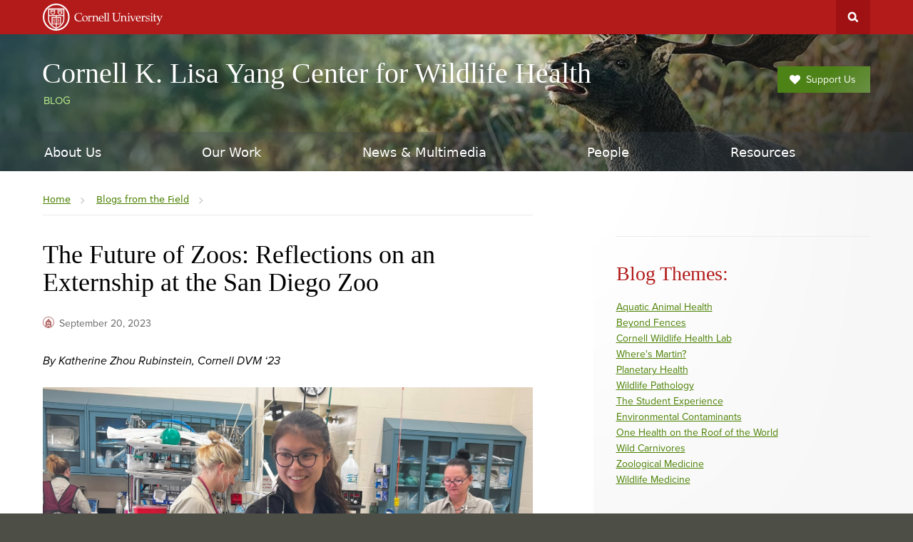

--- FILE ---
content_type: text/html; charset=UTF-8
request_url: https://wildlife.cornell.edu/blog/future-zoos-reflections-externship-san-diego-zoo
body_size: 12540
content:




  

<!DOCTYPE html>
<html lang="en" dir="ltr" prefix="og: https://ogp.me/ns#">
<head>
  <meta http-equiv="X-UA-Compatible" content="IE=edge">
  <meta charset="utf-8" />
<script async src="https://www.googletagmanager.com/gtag/js?id=UA-164394383-1"></script>
<script>window.dataLayer = window.dataLayer || [];function gtag(){dataLayer.push(arguments)};gtag("js", new Date());gtag("set", "developer_id.dMDhkMT", true);gtag("config", "UA-164394383-1", {"groups":"default","cookie_domain":"wildlife.cornell.edu","anonymize_ip":true,"page_placeholder":"PLACEHOLDER_page_path"});gtag("config", "G-GNYGZSMML2", {"groups":"default","cookie_domain":"wildlife.cornell.edu","page_placeholder":"PLACEHOLDER_page_location"});</script>
<meta name="description" content="By Katherine Zhou Rubinstein, Cornell DVM ‘23" />
<link rel="canonical" href="https://wildlife.cornell.edu/blog/future-zoos-reflections-externship-san-diego-zoo" />
<meta property="og:site_name" content="Cornell K. Lisa Yang Center for Wildlife Health" />
<meta property="og:type" content="website" />
<meta property="og:url" content="https://wildlife.cornell.edu/blog/future-zoos-reflections-externship-san-diego-zoo" />
<meta property="og:title" content="The Future of Zoos: Reflections on an Externship at the San Diego Zoo | Cornell K. Lisa Yang Center for Wildlife Health" />
<meta property="og:description" content="By Katherine Zhou Rubinstein, Cornell DVM ‘23" />
<meta property="og:image" content="https://wildlife.cornell.edu/sites/default/files/2023-09/1%20crop%20for%20news%20thumbnail.jpg" />
<meta property="og:image:width" content="3019" />
<meta property="og:image:height" content="2264" />
<meta property="og:image:alt" content="Katherine Zhou performing a medical procedure on a polar bear" />
<meta name="Generator" content="Drupal 10 (https://www.drupal.org)" />
<meta name="MobileOptimized" content="width" />
<meta name="HandheldFriendly" content="true" />
<meta name="viewport" content="width=device-width, initial-scale=1.0" />
<link rel="icon" href="/themes/custom/cwd_wildlife/favicon.ico" type="image/vnd.microsoft.icon" />

  <title>The Future of Zoos: Reflections on an Externship at the San Diego Zoo | Cornell K. Lisa Yang Center for Wildlife Health | Cornell University</title>
  <link rel="stylesheet" href="https://use.typekit.net/qgx2mie.css">
  <link rel="stylesheet" media="all" href="/sites/default/files/css/css_XH9fCnd1Nr4fe6qmeTF0z5WR4kBnTe3-ci0FpwQys5s.css?delta=0&amp;language=en&amp;theme=cwd_wildlife&amp;include=eJxljVEKwzAMQy-U1UcKSewVEycutbsst19X-jHYj5D0ECqVkF33yB2pexYtFX58KANjTkawiuYkD_Mp3NerHywo_Pxj55h9RmqZEEranLUHevsJK-B-bEmWOwab5tTgexFeTMPg0qUpHkIfmCo-gA" />
<link rel="stylesheet" media="all" href="/sites/default/files/css/css_CQNcqacnfWk4dUWWZ_WzTJXoStHSQlIbU_XE25QaoNE.css?delta=1&amp;language=en&amp;theme=cwd_wildlife&amp;include=eJxljVEKwzAMQy-U1UcKSewVEycutbsst19X-jHYj5D0ECqVkF33yB2pexYtFX58KANjTkawiuYkD_Mp3NerHywo_Pxj55h9RmqZEEranLUHevsJK-B-bEmWOwab5tTgexFeTMPg0qUpHkIfmCo-gA" />

  <script src="/sites/default/files/js/js_uIR2T-k15e5KH70U6-r32UDJxWbZwKcvdsbJq_CiWF0.js?scope=header&amp;delta=0&amp;language=en&amp;theme=cwd_wildlife&amp;include=eJxly9EKgCAMheEX0nwkWXPZaKg4w3z7Iuqmrg7_Bwd78DMouSh5BrHahnCKBl9fCQJVq1i5NL29swTh5feho127uVD3AjI9aWLOUchDAhmNUd0XTldGM-M"></script>

</head>
<body class="node-998 path-node page-node-type-blog secondary-page drupal cu-45 cu-red sidebar sidebar-right sidebar-tint sidebar-tint-edge sidebar-tint-fade">
  <div id="skipnav"><a href="#main">Skip to main content</a></div>

  <div id="cu-search" class="cu-search">
    <div class="container-fluid">
      <form id="cu-search-form" tabindex="-1" role="search" onsubmit="headerSearch(event, this); return false;">
        <label for="cu-search-query" class="sr-only">Search:</label>
        <input type="text" id="cu-search-query" name="search" value="" size="30">
        <button name="btnG" id="cu-search-submit" type="submit" value="go"><span class="sr-only">Submit Search</span></button>

        <fieldset class="search-filters">
          <legend class="sr-only">Search Filters</legend>
          <input type="radio" id="cu-search-filter1" name="sitesearch" value="thissite" checked="checked">
          <label for="cu-search-filter1"><span class="sr-only">Search </span>This Site</label>
          <input type="radio" id="cu-search-filter2" name="sitesearch" value="cornell">
          <label for="cu-search-filter2"><span class="sr-only">Search </span>Cornell</label>
        </fieldset>
      </form>
    </div>
  </div>

  <section id="brand" class="band" aria-label="Brand Content">
    <header id="cu-header" aria-label="Cornell Header">
      <div class="cu45-helper"></div>
      <div class="container-fluid cu-brand">
        <h1 class="cu-logo"><a href="https://www.cornell.edu"><img class="sr-only" src="/themes/custom/cwd_base/images/cornell/bold_cornell_logo_simple_b31b1b.svg" alt="Cornell University" width="245" height="62"></a></h1>
        <div class="cu-unit">
          <h2><a href="/">Cornell K. Lisa Yang Center <br class="titlebrk" /> for Wildlife Health</a></h2>
                  <h3 class="sans"><a href="/blog">Blog</a></h3>
        
        </div>
        <div class="buttons">
          <button class="mobile-button" id="mobile-nav">Main Menu</button>
          <button class="mobile-button" id="cu-search-button">Toggle Search Form</button>
        </div>
          <nav id="utility-navigation" aria-label="Supplementary Navigation">
  
              <ul class="menu list-menu links">
                    <li class="menu-item">
        <a href="/about-us/support-us" data-drupal-link-system-path="node/2">Support Us</a>
              </li>
        </ul>
  


</nav>


      </div>
    </header>

    <header id="site-header" aria-label="Site Header">
        <nav class="dropdown-menu" id="main-navigation" aria-label="Main Navigation">
  <div class="container-fluid">
    <a id="mobile-home" href="/"><span class="sr-only">Home</span></a>
              
              <ul class="menu list-menu links">
                    <li class="menu-item menu-item--expanded">
        <a href="/about-us" data-drupal-link-system-path="node/1">About Us</a>
                                <ul class="menu list-menu links">
                    <li class="menu-item">
        <a href="/about-us/history" data-drupal-link-system-path="node/235">History</a>
              </li>
                <li class="menu-item">
        <a href="/about/where-we-work" data-drupal-link-system-path="about/where-we-work">Where We Work</a>
              </li>
                <li class="menu-item">
        <a href="/about-us/leadership-team" data-drupal-link-system-path="node/706">Leadership Team</a>
              </li>
                <li class="menu-item">
        <a href="/about/partners" data-drupal-link-system-path="about/partners">Partners &amp; Collaborators</a>
              </li>
                <li class="menu-item">
        <a href="/about-us/acknowledgements-and-branding" data-drupal-link-system-path="node/1132">Acknowledgements and Branding</a>
              </li>
                <li class="menu-item menu-item--collapsed">
        <a href="/about-us/support-us" data-drupal-link-system-path="node/2">Support Us</a>
              </li>
        </ul>
  
              </li>
                <li class="menu-item menu-item--expanded">
        <a href="/our-work" data-drupal-link-system-path="node/3">Our Work</a>
                                <ul class="menu list-menu links">
                    <li class="menu-item menu-item--collapsed">
        <a href="/our-work/advances-wildlife-health-diagnostics" data-drupal-link-system-path="node/128">Advances in Wildlife Health Diagnostics</a>
              </li>
                <li class="menu-item menu-item--collapsed">
        <a href="/our-work/ahead-animal-human-health-environment-and-development" data-drupal-link-system-path="node/126">AHEAD (Animal &amp; Human Health for the Environment And Development)</a>
              </li>
                <li class="menu-item menu-item--collapsed">
        <a href="/our-work/aquatic-animals" data-drupal-link-system-path="node/123">Aquatic Animals</a>
              </li>
                <li class="menu-item">
        <a href="/our-work/conservation-communities" data-drupal-link-system-path="node/151">Conservation &amp; Communities</a>
              </li>
                <li class="menu-item menu-item--collapsed">
        <a href="/our-work/cornell-wildlife-health-lab" data-drupal-link-system-path="node/154">Cornell Wildlife Health Lab</a>
              </li>
                <li class="menu-item menu-item--collapsed">
        <a href="/our-work/frontiers-conservation-tech" data-drupal-link-system-path="node/125">Frontiers in Conservation Tech</a>
              </li>
                <li class="menu-item">
        <a href="/our-work/janet-l-swanson-wildlife-hospital" data-drupal-link-system-path="node/174">Janet L. Swanson Wildlife Hospital</a>
              </li>
                <li class="menu-item menu-item--collapsed">
        <a href="/our-work/our-planet-our-health" data-drupal-link-system-path="node/176">Our Planet, Our Health</a>
              </li>
                <li class="menu-item">
        <a href="/our-work/rhinos" data-drupal-link-system-path="node/183">Rhinos</a>
              </li>
                <li class="menu-item menu-item--collapsed">
        <a href="/our-work/wild-carnivores" data-drupal-link-system-path="node/124">Wild Carnivores</a>
              </li>
                <li class="menu-item">
        <a href="/our-work/zoological-medicine" data-drupal-link-system-path="node/184">Zoological Medicine</a>
              </li>
        </ul>
  
              </li>
                <li class="menu-item menu-item--expanded">
        <a href="/news-multimedia" data-drupal-link-system-path="node/118">News &amp; Multimedia</a>
                                <ul class="menu list-menu links">
                    <li class="menu-item">
        <a href="/news" data-drupal-link-system-path="news">News</a>
              </li>
                <li class="menu-item">
        <a href="/blog" data-drupal-link-system-path="blog">Blogs from the Field</a>
              </li>
                <li class="menu-item">
        <a href="/news-multimedia/alumni-spotlights" data-drupal-link-system-path="node/1214">Alumni Spotlights</a>
              </li>
                <li class="menu-item">
        <a href="/news-multimedia/distinguished-speaker-series" data-drupal-link-system-path="node/1213">Distinguished Speaker Series</a>
              </li>
                <li class="menu-item">
        <a href="/news-multimedia/ecornell-keynotes-one-health-around-world-webinar-series" data-drupal-link-system-path="node/1229">One Health Webinar Series</a>
              </li>
                <li class="menu-item">
        <a href="/events" data-drupal-link-system-path="events">Events</a>
              </li>
                <li class="menu-item">
        <a href="/newsletters" data-drupal-link-system-path="newsletters">Newsletters</a>
              </li>
        </ul>
  
              </li>
                <li class="menu-item">
        <a href="/people" data-drupal-link-system-path="people">People</a>
              </li>
                <li class="menu-item menu-item--expanded">
        <a href="/resources" data-drupal-link-system-path="node/4">Resources</a>
                                <ul class="menu list-menu links">
                    <li class="menu-item menu-item--collapsed">
        <a href="/resources/student-experience" data-drupal-link-system-path="node/240">The Student Experience</a>
              </li>
                <li class="menu-item">
        <a href="/resources/k-lisa-yang-wildlife-health-fellows-program" data-drupal-link-system-path="node/1097">K. Lisa Yang Wildlife Health Fellows Program</a>
              </li>
                <li class="menu-item menu-item--collapsed">
        <a href="/resources/catalyzing-conservation-fund" data-drupal-link-system-path="node/1131">Catalyzing Conservation Fund</a>
              </li>
                <li class="menu-item">
        <a href="/resources/reports-and-publications" data-drupal-link-system-path="resources/reports-and-publications">Reports &amp; Publications Search</a>
              </li>
        </ul>
  
              </li>
        </ul>
  


      </div>
</nav>


    </header>
      </section>

  
      <div id="main-content" class="band">
    <main id="main" class="container-fluid aria-target" tabindex="-1">

      <div class="row">
                <div id="sidebar-top" class="secondary">
            <nav class="secondary-navigation drupal-section-navigation mobile-expander" aria-label="Section Navigation">
  
              <ul class="menu">
                    <li class="menu-item menu-item--expanded">
        <a href="/about-us" data-drupal-link-system-path="node/1">About Us</a>
                                <ul class="menu">
                    <li class="menu-item">
        <a href="/about-us/history" data-drupal-link-system-path="node/235">History</a>
              </li>
                <li class="menu-item">
        <a href="/about/where-we-work" data-drupal-link-system-path="about/where-we-work">Where We Work</a>
              </li>
                <li class="menu-item">
        <a href="/about-us/leadership-team" data-drupal-link-system-path="node/706">Leadership Team</a>
              </li>
                <li class="menu-item">
        <a href="/about/partners" data-drupal-link-system-path="about/partners">Partners &amp; Collaborators</a>
              </li>
                <li class="menu-item">
        <a href="/about-us/acknowledgements-and-branding" data-drupal-link-system-path="node/1132">Acknowledgements and Branding</a>
              </li>
                <li class="menu-item menu-item--collapsed">
        <a href="/about-us/support-us" data-drupal-link-system-path="node/2">Support Us</a>
              </li>
        </ul>
  
              </li>
                <li class="menu-item menu-item--expanded">
        <a href="/our-work" data-drupal-link-system-path="node/3">Our Work</a>
                                <ul class="menu">
                    <li class="menu-item menu-item--collapsed">
        <a href="/our-work/advances-wildlife-health-diagnostics" data-drupal-link-system-path="node/128">Advances in Wildlife Health Diagnostics</a>
              </li>
                <li class="menu-item menu-item--collapsed">
        <a href="/our-work/ahead-animal-human-health-environment-and-development" data-drupal-link-system-path="node/126">AHEAD (Animal &amp; Human Health for the Environment And Development)</a>
              </li>
                <li class="menu-item menu-item--collapsed">
        <a href="/our-work/aquatic-animals" data-drupal-link-system-path="node/123">Aquatic Animals</a>
              </li>
                <li class="menu-item">
        <a href="/our-work/conservation-communities" data-drupal-link-system-path="node/151">Conservation &amp; Communities</a>
              </li>
                <li class="menu-item menu-item--collapsed">
        <a href="/our-work/cornell-wildlife-health-lab" data-drupal-link-system-path="node/154">Cornell Wildlife Health Lab</a>
              </li>
                <li class="menu-item menu-item--collapsed">
        <a href="/our-work/frontiers-conservation-tech" data-drupal-link-system-path="node/125">Frontiers in Conservation Tech</a>
              </li>
                <li class="menu-item">
        <a href="/our-work/janet-l-swanson-wildlife-hospital" data-drupal-link-system-path="node/174">Janet L. Swanson Wildlife Hospital</a>
              </li>
                <li class="menu-item menu-item--collapsed">
        <a href="/our-work/our-planet-our-health" data-drupal-link-system-path="node/176">Our Planet, Our Health</a>
              </li>
                <li class="menu-item">
        <a href="/our-work/rhinos" data-drupal-link-system-path="node/183">Rhinos</a>
              </li>
                <li class="menu-item menu-item--collapsed">
        <a href="/our-work/wild-carnivores" data-drupal-link-system-path="node/124">Wild Carnivores</a>
              </li>
                <li class="menu-item">
        <a href="/our-work/zoological-medicine" data-drupal-link-system-path="node/184">Zoological Medicine</a>
              </li>
        </ul>
  
              </li>
                <li class="menu-item menu-item--expanded">
        <a href="/news-multimedia" data-drupal-link-system-path="node/118">News &amp; Multimedia</a>
                                <ul class="menu">
                    <li class="menu-item">
        <a href="/news" data-drupal-link-system-path="news">News</a>
              </li>
                <li class="menu-item">
        <a href="/blog" data-drupal-link-system-path="blog">Blogs from the Field</a>
              </li>
                <li class="menu-item">
        <a href="/news-multimedia/alumni-spotlights" data-drupal-link-system-path="node/1214">Alumni Spotlights</a>
              </li>
                <li class="menu-item">
        <a href="/news-multimedia/distinguished-speaker-series" data-drupal-link-system-path="node/1213">Distinguished Speaker Series</a>
              </li>
                <li class="menu-item">
        <a href="/news-multimedia/ecornell-keynotes-one-health-around-world-webinar-series" data-drupal-link-system-path="node/1229">One Health Webinar Series</a>
              </li>
                <li class="menu-item">
        <a href="/events" data-drupal-link-system-path="events">Events</a>
              </li>
                <li class="menu-item">
        <a href="/newsletters" data-drupal-link-system-path="newsletters">Newsletters</a>
              </li>
        </ul>
  
              </li>
                <li class="menu-item">
        <a href="/people" data-drupal-link-system-path="people">People</a>
              </li>
                <li class="menu-item menu-item--expanded">
        <a href="/resources" data-drupal-link-system-path="node/4">Resources</a>
                                <ul class="menu">
                    <li class="menu-item menu-item--collapsed">
        <a href="/resources/student-experience" data-drupal-link-system-path="node/240">The Student Experience</a>
              </li>
                <li class="menu-item">
        <a href="/resources/k-lisa-yang-wildlife-health-fellows-program" data-drupal-link-system-path="node/1097">K. Lisa Yang Wildlife Health Fellows Program</a>
              </li>
                <li class="menu-item menu-item--collapsed">
        <a href="/resources/catalyzing-conservation-fund" data-drupal-link-system-path="node/1131">Catalyzing Conservation Fund</a>
              </li>
                <li class="menu-item">
        <a href="/resources/reports-and-publications" data-drupal-link-system-path="resources/reports-and-publications">Reports &amp; Publications Search</a>
              </li>
        </ul>
  
              </li>
        </ul>
  


</nav>



        </div>
        
                <article id="main-article" class="primary">
        
            <div id="block-cwd-wildlife-breadcrumbs" class="block block-system block-system-breadcrumb-block">
  
    
        <nav class="breadcrumb" aria-labelledby="system-breadcrumb">
    <h2 id="system-breadcrumb" class="visually-hidden">Breadcrumb</h2>
    <ul class="list-menu">
          <li>
                  <a href="/"><span class="limiter">Home</span></a>
              </li>
          <li>
                  <a href="/blog"><span class="limiter">Blogs from the Field</span></a>
              </li>
        </ul>
  </nav>

  </div>



                  <header  aria-label="Page Header">
            
          </header>
        
          <section aria-label="Page Content">
              

  
  <h1>The Future of Zoos: Reflections on an Externship at the San Diego Zoo</h1>


<div data-drupal-messages-fallback class="hidden"></div>


  





                        
                                                      
  

                      
  



<div  class="node cwd-component page">
    <div class="group-meta field-group metadata-set metadata-blocks half-margin">
        <div class="field field-name-field-blog-section accent-red-dark">
          <a href="/blog/1562"><span class="deco"><span class="fa fa-star"></span>Zoological Medicine</span></a>
          <a href="/blog/416"><span class="deco"><span class="fa fa-star"></span>The Student Experience</span></a>
        </div>
                    <div class="field field-name-field-tags">
        <a href="/blog/102"><span class="deco">Wildlife Conservation</span></a>
      </div>
            <div class="field field-name-field-tags">
        <a href="/blog/893"><span class="deco">International Wildlife Conservation</span></a>
      </div>
            <div class="field field-name-field-tags">
        <a href="/blog/339"><span class="deco">Zoological Medicine</span></a>
      </div>
            <div class="field field-name-field-tags">
        <a href="/blog/836"><span class="deco">Zoology and Wildlife Conservation</span></a>
      </div>
            <div class="field field-name-field-tags">
        <a href="/blog/150"><span class="deco">Veterinary Student</span></a>
      </div>
            </div>
  
  <div class="field field-name-post-date date">
    <span class="icon icon-info-news"></span> September 20, 2023  </div>

  <div class="field field-name-body body"><p><em>By Katherine Zhou Rubinstein, Cornell DVM ‘23</em></p><figure>
<div data-embed-button="image_embed" data-entity-embed-display="view_mode:media.full" data-entity-embed-display-settings="[]" data-entity-type="media" data-entity-uuid="56caec63-c7d7-4e3a-b1bf-c90ac5a17209" data-langcode="en" class="embedded-entity">  
      
              <img loading="lazy" src="/sites/default/files/2023-09/1%20landscape.jpg" width="3024" height="2509" alt="Katherine Zhou performing a medical procedure on a polar bear">


      
  </div>

<figcaption>Performing an abdominal ultrasound on a polar bear.</figcaption>

</figure><p>I have met many conservationists who do not believe in keeping wildlife in captivity. However, the San Diego Zoo seems to win the hearts of both wildlife conservationists and those who work with captive wildlife. How does this zoo bridge the gap between the two? I was excited to be offered a month-long externship as a fourth-year Cornell veterinary student at the San Diego Zoo. With the generous support from the <a href="/resources/student-experience/student-support-fund" target="_blank" rel="noopener" data-entity-type="node" data-entity-uuid="01d34721-a302-498c-9f61-8a015a458965" data-entity-substitution="canonical" title="Student Support Fund">Cornell Wildlife Health Center (CWHC) Student Support Fund</a>, I stayed in San Diego from April-May 2023, in hopes of finding answers to my question.</p><h2>My Daily Activities</h2><p>What first struck me about the San Diego Zoo was its size. Although I had an idea of the wide range of species at the zoo, the 40-minute bus tour on the first day changed my whole perspective. The animals ranged from poisonous dart frogs of a mere few grams to polar bears that weighed several hundred kilograms. They also had species rarely seen at zoos such as aardvarks, koalas and more.</p><figure class="align-right">
<div data-embed-button="image_embed" data-entity-embed-display="view_mode:media.full" data-entity-embed-display-settings="[]" data-entity-type="media" data-entity-uuid="4b685a79-736b-4eb7-b301-2052f1bd6db4" data-langcode="en" class="embedded-entity">  
      
              <img loading="lazy" src="/sites/default/files/2023-09/2.JPG" width="4032" height="3024" alt="Katherine Zhou Rubinstein with penguin">


      
  </div>

<figcaption>Drawing blood from an African penguin.</figcaption>

</figure><p>Due to the large number and diversity of species, a team of expert veterinarians and veterinary technicians is essential to ensure the health of the animals. Each day, I helped the technicians set up the exam tables before morning rounds. During rounds, the veterinarians, technicians and hospital keepers discussed the planned procedures for the day. For the rest of the morning, I shadowed one of the veterinarians when they examined animals that were brought to the hospital. Some veterinarians I worked with included Dr. Beth Bicknese, <a href="/spotlights/alumni-spotlight-matt-marinkovich-dvm-14-san-diego-zoo" target="_blank" rel="noopener" data-entity-type="node" data-entity-uuid="29ae94c7-a4d1-44bb-ac0c-6500d478883f" data-entity-substitution="canonical" title="Alumni Spotlight: Matt Marinkovich, DVM ‘14, San Diego Zoo">Dr. Matt Marinkovich</a> (a fellow Cornell alum), zoological medicine fellow Dr. Kat Reed, and resident Dr. Melanie Peel. In addition, I worked closely with the amazing technicians (Brian, Marianne, Cathy, Krystal, and Christine, among others) who gave me the opportunity to practice my hands-on skills.</p><p>With their help, I successfully inserted an endotracheal tube into a klipspringer and a Cavendish dik-dik. I also drew blood from multiple bird species, including a bird-of-paradise and an African penguin, as well as from some mammals, including a polar bear and a koala. In the afternoons, I wrote medical records for the morning procedures I had participated in, or I joined the on-duty veterinarian for urgent care cases if any arose. Occasionally, the team would go out on grounds to perform procedures on animals in their enclosures.</p><p>Many of the animals I saw at the hospital were senior animals that needed check-ups. The number of senior animals at the zoo spoke to the excellent animal health care provided. This sparked my interest in finding ways to keep these geriatric animals comfortable when they needed veterinary interventions. At the end of my externship, with the help of my mentor Dr. Beth Bicknese, I analyzed all the feline necropsy reports at the San Diego Zoo for the past 22 years and gave a presentation on the findings. The wildlife care specialists at the presentation wanted to share the information with the rest of the team, which made my day, because I felt my project could actually help manage these old cats’ health and comfort.</p><h2><strong>Reflections</strong></h2><p>After spending four weeks at the zoo, I found some answers to my questions. I believe the strong working relationship between the hospital team and the wildlife care specialists was the keystone for maintaining healthy animals at the zoo. The wildlife care specialists’ opinions were always respected by the veterinarians when discussing treatment plans. An emphasis on effective communication and earnest teamwork underpins the high-quality health care being provided to the zoo’s animals.</p><div data-entity-type="media" data-entity-uuid="85accccf-efab-4b7f-a774-8b5232ee7cc5" data-embed-button="image_embed" data-entity-embed-display="view_mode:media.full" data-entity-embed-display-settings="[]" class="align-left embedded-entity" data-langcode="en">  
      
              <img loading="lazy" src="/sites/default/files/2023-09/3.JPG" width="4032" height="3024" alt="A koala receiving her preventative medicine examination">


      
            <div class="extra-caption">A koala receiving her preventative medicine examination.</div>
      

  </div>
<p>Another reason why the San Diego Zoo is so renowned in wildlife conservation may be because its parent organization, the San Diego Zoo Wildlife Alliance, is a non-profit organization. Everyone who visits the zoo can be reassured that money spent here eventually goes back to the animals locally or internationally. The San Diego Zoo also gives back to the public through educational programs emphasizing the importance of wildlife and inspiring action to protect wild species and their habitats. These programs also make conservation less daunting by offering ideas as to what people can do in their daily lives to help, such as limit the use of palm oil products.</p><p>To me, the San Diego Zoo represents the future of zoos, with a focus on breeding programs for nearly extinct wildlife, education of the public, and connecting people living in urban areas to nature. Some species I touched at San Diego Zoo are extinct in the wild, and many are dangerously close to extinction, all for the same reason: habitat loss due to human activities. Until we find a way to coexist with these beautiful species, zoos can in some cases provide safe havens. Zoos can help slow the speed of biodiversity loss, and even help species avoid extinction altogether.</p><p>During my time at the San Diego Zoo, I also had the opportunity to visit the San Diego Zoo Safari Park for one day, which is also owned by the San Diego Zoo Wildlife Alliance, but located outside of the city itself. The park features mostly African and Central Asian savanna and desert species. When I was there, the hospital team was preparing for a standing rhino procedure, as part of efforts to utilize assisted reproductive technologies to eventually increase the number of northern white rhinos, a subspecies that is down to just two animals in the world. There were multiple other programs like this. Animals born in the park are often later sent to other zoos, and sometimes reintroduced to the wild.</p><p>Although the San Diego Zoo has the advantage of size and reputation to help further wildlife conservation efforts, I believe all zoos should strive to maintain a high level of care for their animals. This will be one of my goals when I work with zoos and free-ranging wildlife in Asia in the future.</p><div data-entity-type="media" data-entity-uuid="3160e0fb-2f50-4268-af34-44ed5d634480" data-embed-button="image_embed" data-entity-embed-display="view_mode:media.full" data-entity-embed-display-settings="[]" class="align-left embedded-entity" data-langcode="en">  
      
              <img loading="lazy" src="/sites/default/files/2023-09/thumbnail_DSC03555.jpg" width="1920" height="1281" alt="Katherine Zhou Rubinstein profile photo">


      
  </div>
<p><em>Katherine Zhou Rubinstein, MCM, DVM, is a Cornell University College of Veterinary Medicine graduate from the Class of 2023. She is from Shenzhen, China and is interested in international wildlife conservation and topics in One Health. Her career goal is to help wildlife conservation in China and other Asian countries.</em></p><hr><p>All images provided by Katherine Zhou Rubinstein.</p><div class="accent-gold dialog fill panel">Please consider&nbsp;<a href="https://securelb.imodules.com/s/1717/giving/interior.aspx?sid=1717&amp;gid=2&amp;pgid=403&amp;cid=1031&amp;dids=542&amp;bledit=2&amp;appealcode=VMXXOL">giving to the Cornell Wildlife Health Center Student Support Fund</a>&nbsp;to help provide more hands-on experiential learning opportunities for students passionate about wildlife health and conservation.</div></div>
  
  
      <div class="field field-name-field-programs">
      Related programs:
                  <span><a href="/our-work/zoological-medicine">Zoological Medicine</a></span>
            </div>
  </div>



          </section>

        
        </article>
                <div id="sidebar-bottom" class="secondary" role="complementary" aria-label="Sidebar additional content">
            <div class="views-element-container block block-views block-views-blockblog-terms-blog-terms-sec-menu" id="block-views-blog-terms-sec-menu">
  
      <h2>Blog Themes:</h2>
    
      <div><div class="js-view-dom-id-4c17a589d4e83918c37df4eb9be119f48ed4d821db77da39204b584fdd13829e view view-blog-terms view-display-id-blog_terms_sec_menu cwd-component cwd-component-rows">
  
  
  

  
  
  


      <div class="view-content cards">
        <div class="views-field views-field-name"><span class="field-content"><a href="/blog/11"><span class="sr-only">Category</span> Aquatic Animal Health</a></span></div>
  <div class="views-field views-field-name"><span class="field-content"><a href="/blog/12"><span class="sr-only">Category</span> Beyond Fences</a></span></div>
  <div class="views-field views-field-name"><span class="field-content"><a href="/blog/13"><span class="sr-only">Category</span> Cornell Wildlife Health Lab</a></span></div>
  <div class="views-field views-field-name"><span class="field-content"><a href="/blog/14"><span class="sr-only">Category</span> Where&#039;s Martin?</a></span></div>
  <div class="views-field views-field-name"><span class="field-content"><a href="/blog/59"><span class="sr-only">Category</span> Planetary Health</a></span></div>
  <div class="views-field views-field-name"><span class="field-content"><a href="/blog/377"><span class="sr-only">Category</span> Wildlife Pathology</a></span></div>
  <div class="views-field views-field-name"><span class="field-content"><a href="/blog/416"><span class="sr-only">Category</span> The Student Experience</a></span></div>
  <div class="views-field views-field-name"><span class="field-content"><a href="/blog/595"><span class="sr-only">Category</span> Environmental Contaminants</a></span></div>
  <div class="views-field views-field-name"><span class="field-content"><a href="/blog/771"><span class="sr-only">Category</span> One Health on the Roof of the World</a></span></div>
  <div class="views-field views-field-name"><span class="field-content"><a href="/blog/803"><span class="sr-only">Category</span> Wild Carnivores</a></span></div>
  <div class="views-field views-field-name"><span class="field-content"><a href="/blog/1562"><span class="sr-only">Category</span> Zoological Medicine</a></span></div>
  <div class="views-field views-field-name"><span class="field-content"><a href="/blog/1780"><span class="sr-only">Category</span> Wildlife Medicine</a></span></div>

    </div>
  
  

  
  

  
  
</div>
</div>

  </div>
<div class="views-element-container block block-views block-views-blockarchive-block-2" id="block-views-block-archive-block-2">
  
      <h2>Recent Posts:</h2>
    
      <div><div class="js-view-dom-id-58a2744d7d794f017427a4f319f717dc16e5303c0184fac5097ffb8c36aac9c6 view view-archive view-display-id-block_2 cwd-component cwd-component-rows">
  
  
  

  
  
  


      <div class="view-content cards">
        <div class="views-field views-field-title"><span class="field-content"><a href="/blog/comprehensive-conservation-victoria-falls-wildlife-trust" hreflang="en">Comprehensive Conservation With Victoria Falls Wildlife Trust</a>
</span></div>
  <div class="views-field views-field-title"><span class="field-content"><a href="/blog/conference-aquatics-my-first-professional-presentation" hreflang="en">A Conference for Aquatics: My First Professional Presentation</a>
</span></div>
  <div class="views-field views-field-title"><span class="field-content"><a href="/blog/practicing-aquarium-and-rehabilitation-medicine-mississippi" hreflang="en">Practicing Aquarium and Rehabilitation Medicine in Mississippi </a>
</span></div>
  <div class="views-field views-field-title"><span class="field-content"><a href="/blog/veterinary-conservation-action-experiential-learning-texas-parks-and-wildlife-department" hreflang="en">Veterinary Conservation in Action: Experiential Learning With the Texas Parks and Wildlife Department</a>
</span></div>
  <div class="views-field views-field-title"><span class="field-content"><a href="/blog/one-health-approach-aquaculture-draws-compassion-yields-economic-and-social-benefits" hreflang="en">One Health Approach to Aquaculture Draws on Compassion, Yields Economic and Social Benefits</a>
</span></div>

    </div>
  
  

  
  <div class="more-link"><a href="/blog">... More blog posts</a></div>


  
  
</div>
</div>

  </div>
<div id="block-cwd-wildlife-blogsfromthefieldsubscribe" class="block block-block-content block-block-contentb0799db0-d244-4fdb-90c0-39567c8cb935">
  
    
      
            <div><h2>Subscribe for Updates</h2><p>Sign up to get the latest <em>Blogs from the Field</em> sent to your inbox.</p><p><a class="link-icon link-block" href="https://lp.constantcontactpages.com/sl/6biWBaB/wildlifeblog">Sign Up</a></p></div>
      
  </div>


        </div>
              </div>

    </main>
  </div>


  <footer aria-label="Main Footer">
    <div class="main-footer">
      <div class="container-fluid sidebar-left">
        <div class="row">
          <div class="primary">
              <div id="block-footerquicklinks" class="block block-block-content block-block-contentf4665d29-76a9-49a8-a123-ac86972115c0">
  
    
      
            <div><div class="two-col padded footer-links"><div><h3>Quick Links</h3><ul><li><a href="/about-us" title="Who We Are" data-entity-type="node" data-entity-uuid="c0384107-0f66-4195-8133-db58cbcadd6c" data-entity-substitution="canonical">Who We Are</a></li><li><a href="/our-work" title="Our Work" data-entity-type="node" data-entity-uuid="639f782b-35c8-477f-a032-ff735f465969" data-entity-substitution="canonical">Our Work</a></li><li><a href="/news" title="Latest News">Latest News</a></li><li><a href="/resources/student-experience" title="The Student Experience" data-entity-type="node" data-entity-uuid="8165f685-874e-4be4-9d51-4ed9e5eccd7e" data-entity-substitution="canonical">The Student Experience</a></li></ul><p><a class="link-block" href="/about-us/support-us" data-entity-type="node" data-entity-uuid="36cc0cbe-8e14-4bf1-a443-67c00b98bfca" data-entity-substitution="canonical" title="Support Us">Support Us</a></p></div><div class="social-links"><h3>Follow Us</h3><ul><li><span class="fa fa-twitter"></span><a href="https://twitter.com/wildlifecornell">X/Twitter</a></li><li><span class="fa fa-instagram"></span><a href="https://www.instagram.com/wildlifecornell/">Instagram</a></li><li><span class="fa fa-youtube-play"></span><a href="https://www.youtube.com/@wildlifecornell">YouTube</a></li><li><span class="fa fa-envelope"></span><a href="/newsletters">Newsletter</a></li><li><span class="fa fa-globe"></span><a href="/blog">Blog</a></li></ul></div></div></div>
      
  </div>


          </div>
          <div class="secondary">
              <div id="block-footercontactinfo" class="block block-block-content block-block-content00413867-5909-4702-9ef3-fbb6b3d74c7b">
  
    
      
            <div><h2 class="h4">Cornell K. Lisa Yang Center for Wildlife Health</h2>
<p><a href="https://vet.cornell.edu" target="_blank">College of Veterinary Medicine</a><br>Cornell University<br>930 Campus Road<br>Ithaca, NY 14853-6401</p>
<p><a data-entity-substitution="canonical" data-entity-type="node" data-entity-uuid="42c7795a-3959-45e7-bb94-64385c28641d" href="/contact-us" class="link-block" title="Contact Us">Contact Us</a></p></div>
      
  </div>


          </div>
        </div>
      </div>
    </div>
    <div class="sub-footer">
      <div class="container-fluid sidebar-left">
        <div class="row">
          <div class="primary">
            All newly created PDFs on this website are accessible. For an accommodation for a PDF, please contact <a href="mailto:wildlifehealth@cornell.edu">wildlifehealth@cornell.edu</a>.
          </div>
        </div>
        <div class="row">
          <div class="primary">
            <ul class="list-menu">
              <li><a href="mailto:web-accessibility@cornell.edu">Web Accessibility Help</a></li>
            </ul>
          </div>
          <div class="secondary">
            <a href="https://www.cornell.edu">Cornell University</a> &copy;2026
          </div>
        </div>
      </div>
    </div>
  </footer>


  

  <script type="application/json" data-drupal-selector="drupal-settings-json">{"path":{"baseUrl":"\/","pathPrefix":"","currentPath":"node\/998","currentPathIsAdmin":false,"isFront":false,"currentLanguage":"en"},"pluralDelimiter":"\u0003","suppressDeprecationErrors":true,"google_analytics":{"account":"UA-164394383-1","trackOutbound":true,"trackMailto":true,"trackTel":true,"trackDownload":true,"trackDownloadExtensions":"7z|aac|arc|arj|asf|asx|avi|bin|csv|doc(x|m)?|dot(x|m)?|exe|flv|gif|gz|gzip|hqx|jar|jpe?g|js|mp(2|3|4|e?g)|mov(ie)?|msi|msp|pdf|phps|png|ppt(x|m)?|pot(x|m)?|pps(x|m)?|ppam|sld(x|m)?|thmx|qtm?|ra(m|r)?|sea|sit|tar|tgz|torrent|txt|wav|wma|wmv|wpd|xls(x|m|b)?|xlt(x|m)|xlam|xml|z|zip"},"data":{"extlink":{"extTarget":true,"extTargetAppendNewWindowDisplay":true,"extTargetAppendNewWindowLabel":"(opens in a new window)","extTargetNoOverride":true,"extNofollow":false,"extTitleNoOverride":false,"extNoreferrer":false,"extFollowNoOverride":false,"extClass":"ext","extLabel":"(link is external)","extImgClass":false,"extSubdomains":false,"extExclude":"","extInclude":"","extCssExclude":".no-extlink","extCssInclude":"","extCssExplicit":"#main-content, #people-more, #home-spotlight, #home-spotlight2, .footer-links .social-links, #program-people, .blog-feature","extAlert":false,"extAlertText":"This link will take you to an external web site. We are not responsible for their content.","extHideIcons":false,"mailtoClass":"mailto","telClass":"","mailtoLabel":"(link sends email)","telLabel":"(link is a phone number)","extUseFontAwesome":false,"extIconPlacement":"append","extPreventOrphan":false,"extFaLinkClasses":"fa fa-external-link","extFaMailtoClasses":"fa fa-envelope-o","extAdditionalLinkClasses":"","extAdditionalMailtoClasses":"","extAdditionalTelClasses":"","extFaTelClasses":"fa fa-phone","allowedDomains":[],"extExcludeNoreferrer":""}},"user":{"uid":0,"permissionsHash":"722553fc2057c3d27fa90c797e0a4402b74fe3ac98d082a0f6c25c10ed30dd0e"}}</script>
<script src="/sites/default/files/js/js_5IpIt5WjDoUCJ1aVBt-07oUgxgL9kJ2ab1u9NotmxAU.js?scope=footer&amp;delta=0&amp;language=en&amp;theme=cwd_wildlife&amp;include=eJxly9EKgCAMheEX0nwkWXPZaKg4w3z7Iuqmrg7_Bwd78DMouSh5BrHahnCKBl9fCQJVq1i5NL29swTh5feho127uVD3AjI9aWLOUchDAhmNUd0XTldGM-M"></script>

  <!-- Cornell Emergency banner removed Feb. 2021  -->
  <!-- script src="https://embanner.univcomm.cornell.edu/OWC-emergency-banner.js" type="text/javascript" async></script -->
<script type="text/javascript">
/*<![CDATA[*/
(function() {
	var sz = document.createElement('script'); sz.type = 'text/javascript'; sz.async = true;
	sz.src = '//siteimproveanalytics.com/js/siteanalyze_6015282.js';
	var s = document.getElementsByTagName('script')[0]; s.parentNode.insertBefore(sz, s);
})();
/*]]>*/
</script>
  <!-- Begin Constant Contact Active Forms -->
  <script> var _ctct_m = "8f2abeeec120a649d0182a9829624907"; </script>
  <script id="signupScript" src="//static.ctctcdn.com/js/signup-form-widget/current/signup-form-widget.min.js" async defer></script>
  <!-- End Constant Contact Active Forms -->

</body>
</html>


--- FILE ---
content_type: text/javascript
request_url: https://wildlife.cornell.edu/sites/default/files/js/js_5IpIt5WjDoUCJ1aVBt-07oUgxgL9kJ2ab1u9NotmxAU.js?scope=footer&delta=0&language=en&theme=cwd_wildlife&include=eJxly9EKgCAMheEX0nwkWXPZaKg4w3z7Iuqmrg7_Bwd78DMouSh5BrHahnCKBl9fCQJVq1i5NL29swTh5feho127uVD3AjI9aWLOUchDAhmNUd0XTldGM-M
body_size: 36456
content:
/* @license GPL-2.0-or-later https://www.drupal.org/licensing/faq */
(function(){const settingsElement=document.querySelector('head > script[type="application/json"][data-drupal-selector="drupal-settings-json"], body > script[type="application/json"][data-drupal-selector="drupal-settings-json"]');window.drupalSettings={};if(settingsElement!==null)window.drupalSettings=JSON.parse(settingsElement.textContent);})();;
window.Drupal={behaviors:{},locale:{}};(function(Drupal,drupalSettings,drupalTranslations,console,Proxy,Reflect){Drupal.throwError=function(error){setTimeout(()=>{throw error;},0);};Drupal.attachBehaviors=function(context,settings){context=context||document;settings=settings||drupalSettings;const behaviors=Drupal.behaviors;Object.keys(behaviors||{}).forEach((i)=>{if(typeof behaviors[i].attach==='function')try{behaviors[i].attach(context,settings);}catch(e){Drupal.throwError(e);}});};Drupal.detachBehaviors=function(context,settings,trigger){context=context||document;settings=settings||drupalSettings;trigger=trigger||'unload';const behaviors=Drupal.behaviors;Object.keys(behaviors||{}).forEach((i)=>{if(typeof behaviors[i].detach==='function')try{behaviors[i].detach(context,settings,trigger);}catch(e){Drupal.throwError(e);}});};Drupal.checkPlain=function(str){str=str.toString().replace(/&/g,'&amp;').replace(/</g,'&lt;').replace(/>/g,'&gt;').replace(/"/g,'&quot;').replace(/'/g,'&#39;');return str;};Drupal.formatString=function(str,args){const processedArgs={};Object.keys(args||{}).forEach((key)=>{switch(key.charAt(0)){case '@':processedArgs[key]=Drupal.checkPlain(args[key]);break;case '!':processedArgs[key]=args[key];break;default:processedArgs[key]=Drupal.theme('placeholder',args[key]);break;}});return Drupal.stringReplace(str,processedArgs,null);};Drupal.stringReplace=function(str,args,keys){if(str.length===0)return str;if(!Array.isArray(keys)){keys=Object.keys(args||{});keys.sort((a,b)=>a.length-b.length);}if(keys.length===0)return str;const key=keys.pop();const fragments=str.split(key);if(keys.length){for(let i=0;i<fragments.length;i++)fragments[i]=Drupal.stringReplace(fragments[i],args,keys.slice(0));}return fragments.join(args[key]);};Drupal.t=function(str,args,options){options=options||{};options.context=options.context||'';if(typeof drupalTranslations!=='undefined'&&drupalTranslations.strings&&drupalTranslations.strings[options.context]&&drupalTranslations.strings[options.context][str])str=drupalTranslations.strings[options.context][str];if(args)str=Drupal.formatString(str,args);return str;};Drupal.url=function(path){return drupalSettings.path.baseUrl+drupalSettings.path.pathPrefix+path;};Drupal.url.toAbsolute=function(url){const urlParsingNode=document.createElement('a');try{url=decodeURIComponent(url);}catch(e){}urlParsingNode.setAttribute('href',url);return urlParsingNode.cloneNode(false).href;};Drupal.url.isLocal=function(url){let absoluteUrl=Drupal.url.toAbsolute(url);let {protocol}=window.location;if(protocol==='http:'&&absoluteUrl.startsWith('https:'))protocol='https:';let baseUrl=`${protocol}//${window.location.host}${drupalSettings.path.baseUrl.slice(0,-1)}`;try{absoluteUrl=decodeURIComponent(absoluteUrl);}catch(e){}try{baseUrl=decodeURIComponent(baseUrl);}catch(e){}return absoluteUrl===baseUrl||absoluteUrl.startsWith(`${baseUrl}/`);};Drupal.formatPlural=function(count,singular,plural,args,options){args=args||{};args['@count']=count;const pluralDelimiter=drupalSettings.pluralDelimiter;const translations=Drupal.t(singular+pluralDelimiter+plural,args,options).split(pluralDelimiter);let index=0;if(typeof drupalTranslations!=='undefined'&&drupalTranslations.pluralFormula)index=count in drupalTranslations.pluralFormula?drupalTranslations.pluralFormula[count]:drupalTranslations.pluralFormula.default;else{if(args['@count']!==1)index=1;}return translations[index];};Drupal.encodePath=function(item){return window.encodeURIComponent(item).replace(/%2F/g,'/');};Drupal.deprecationError=({message})=>{if(drupalSettings.suppressDeprecationErrors===false&&typeof console!=='undefined'&&console.warn)console.warn(`[Deprecation] ${message}`);};Drupal.deprecatedProperty=({target,deprecatedProperty,message})=>{if(!Proxy||!Reflect)return target;return new Proxy(target,{get:(target,key,...rest)=>{if(key===deprecatedProperty)Drupal.deprecationError({message});return Reflect.get(target,key,...rest);}});};Drupal.theme=function(func,...args){if(func in Drupal.theme)return Drupal.theme[func](...args);};Drupal.theme.placeholder=function(str){return `<em class="placeholder">${Drupal.checkPlain(str)}</em>`;};Drupal.elementIsVisible=function(elem){return !!(elem.offsetWidth||elem.offsetHeight||elem.getClientRects().length);};Drupal.elementIsHidden=function(elem){return !Drupal.elementIsVisible(elem);};})(Drupal,window.drupalSettings,window.drupalTranslations,window.console,window.Proxy,window.Reflect);;
if(window.jQuery)jQuery.noConflict();document.documentElement.className+=' js';(function(Drupal,drupalSettings){const domReady=(callback)=>{const listener=()=>{callback();document.removeEventListener('DOMContentLoaded',listener);};if(document.readyState!=='loading')setTimeout(callback,0);else document.addEventListener('DOMContentLoaded',listener);};domReady(()=>{Drupal.attachBehaviors(document,drupalSettings);});})(Drupal,window.drupalSettings);;
(function(factory){if(typeof define==='function'&&define.amd)define(['jquery'],factory);else if(typeof exports==='object')module.exports=factory(require('jquery'));else factory(jQuery);}(function($){$.detectSwipe={version:'2.1.2',enabled:'ontouchstart' in document.documentElement,preventDefault:true,threshold:20};var startX,startY,isMoving=false;function onTouchEnd(){this.removeEventListener('touchmove',onTouchMove);this.removeEventListener('touchend',onTouchEnd);isMoving=false;}function onTouchMove(e){if($.detectSwipe.preventDefault)e.preventDefault();if(isMoving){var x=e.touches[0].pageX;var y=e.touches[0].pageY;var dx=startX-x;var dy=startY-y;var dir;var ratio=window.devicePixelRatio||1;if(Math.abs(dx)*ratio>=$.detectSwipe.threshold)dir=dx>0?'left':'right';else{if(Math.abs(dy)*ratio>=$.detectSwipe.threshold)dir=dy>0?'up':'down';}if(dir){onTouchEnd.call(this);$(this).trigger('swipe',dir).trigger('swipe'+dir);}}}function onTouchStart(e){if(e.touches.length==1){startX=e.touches[0].pageX;startY=e.touches[0].pageY;isMoving=true;this.addEventListener('touchmove',onTouchMove,false);this.addEventListener('touchend',onTouchEnd,false);}}function setup(){this.addEventListener&&this.addEventListener('touchstart',onTouchStart,false);}function teardown(){this.removeEventListener('touchstart',onTouchStart);}$.event.special.swipe={setup};$.each(['left','up','down','right'],function(){$.event.special['swipe'+this]={setup:function(){$(this).on('swipe',$.noop);}};});}));;
(function(global,factory){typeof exports==='object'&&typeof module!=='undefined'?module.exports=factory():typeof define==='function'&&define.amd?define(factory):(global.PointerEventsPolyfill=factory());}(this,function(){'use strict';var MOUSE_PROPS=['bubbles','cancelable','view','detail','screenX','screenY','clientX','clientY','ctrlKey','altKey','shiftKey','metaKey','button','relatedTarget','pageX','pageY'];var MOUSE_DEFAULTS=[false,false,null,null,0,0,0,0,false,false,false,false,0,null,0,0];function PointerEvent(inType,inDict){inDict=inDict||Object.create(null);var e=document.createEvent('Event');e.initEvent(inType,inDict.bubbles||false,inDict.cancelable||false);for(var i=2,p;i<MOUSE_PROPS.length;i++){p=MOUSE_PROPS[i];e[p]=inDict[p]||MOUSE_DEFAULTS[i];}e.buttons=inDict.buttons||0;var pressure=0;if(inDict.pressure&&e.buttons)pressure=inDict.pressure;else pressure=e.buttons?0.5:0;e.x=e.clientX;e.y=e.clientY;e.pointerId=inDict.pointerId||0;e.width=inDict.width||0;e.height=inDict.height||0;e.pressure=pressure;e.tiltX=inDict.tiltX||0;e.tiltY=inDict.tiltY||0;e.twist=inDict.twist||0;e.tangentialPressure=inDict.tangentialPressure||0;e.pointerType=inDict.pointerType||'';e.hwTimestamp=inDict.hwTimestamp||0;e.isPrimary=inDict.isPrimary||false;return e;}var USE_MAP=window.Map&&window.Map.prototype.forEach;var PointerMap=USE_MAP?Map:SparseArrayMap;function SparseArrayMap(){this.array=[];this.size=0;}SparseArrayMap.prototype={set:function(k,v){if(v===undefined)return this.delete(k);if(!this.has(k))this.size++;this.array[k]=v;},has:function(k){return this.array[k]!==undefined;},delete:function(k){if(this.has(k)){delete this.array[k];this.size--;}},get:function(k){return this.array[k];},clear:function(){this.array.length=0;this.size=0;},forEach:function(callback,thisArg){return this.array.forEach(function(v,k){callback.call(thisArg,v,k,this);},this);}};var CLONE_PROPS=['bubbles','cancelable','view','detail','screenX','screenY','clientX','clientY','ctrlKey','altKey','shiftKey','metaKey','button','relatedTarget','buttons','pointerId','width','height','pressure','tiltX','tiltY','pointerType','hwTimestamp','isPrimary','type','target','currentTarget','which','pageX','pageY','timeStamp'];var CLONE_DEFAULTS=[false,false,null,null,0,0,0,0,false,false,false,false,0,null,0,0,0,0,0,0,0,'',0,false,'',null,null,0,0,0,0];var BOUNDARY_EVENTS={'pointerover':1,'pointerout':1,'pointerenter':1,'pointerleave':1};var HAS_SVG_INSTANCE=(typeof SVGElementInstance!=='undefined');var dispatcher={pointermap:new PointerMap(),eventMap:Object.create(null),captureInfo:Object.create(null),eventSources:Object.create(null),eventSourceList:[],registerSource:function(name,source){var s=source;var newEvents=s.events;if(newEvents){newEvents.forEach(function(e){if(s[e])this.eventMap[e]=s[e].bind(s);},this);this.eventSources[name]=s;this.eventSourceList.push(s);}},register:function(element){var l=this.eventSourceList.length;for(var i=0,es;(i<l)&&(es=this.eventSourceList[i]);i++)es.register.call(es,element);},unregister:function(element){var l=this.eventSourceList.length;for(var i=0,es;(i<l)&&(es=this.eventSourceList[i]);i++)es.unregister.call(es,element);},contains:function(container,contained){try{return container.contains(contained);}catch(ex){return false;}},down:function(inEvent){inEvent.bubbles=true;this.fireEvent('pointerdown',inEvent);},move:function(inEvent){inEvent.bubbles=true;this.fireEvent('pointermove',inEvent);},up:function(inEvent){inEvent.bubbles=true;this.fireEvent('pointerup',inEvent);},enter:function(inEvent){inEvent.bubbles=false;this.fireEvent('pointerenter',inEvent);},leave:function(inEvent){inEvent.bubbles=false;this.fireEvent('pointerleave',inEvent);},over:function(inEvent){inEvent.bubbles=true;this.fireEvent('pointerover',inEvent);},out:function(inEvent){inEvent.bubbles=true;this.fireEvent('pointerout',inEvent);},cancel:function(inEvent){inEvent.bubbles=true;this.fireEvent('pointercancel',inEvent);},leaveOut:function(event){this.out(event);this.propagate(event,this.leave,false);},enterOver:function(event){this.over(event);this.propagate(event,this.enter,true);},eventHandler:function(inEvent){if(inEvent._handledByPE)return;var type=inEvent.type;var fn=this.eventMap&&this.eventMap[type];if(fn)fn(inEvent);inEvent._handledByPE=true;},listen:function(target,events){events.forEach(function(e){this.addEvent(target,e);},this);},unlisten:function(target,events){events.forEach(function(e){this.removeEvent(target,e);},this);},addEvent:function(target,eventName){target.addEventListener(eventName,this.boundHandler);},removeEvent:function(target,eventName){target.removeEventListener(eventName,this.boundHandler);},makeEvent:function(inType,inEvent){if(this.captureInfo[inEvent.pointerId])inEvent.relatedTarget=null;var e=new PointerEvent(inType,inEvent);if(inEvent.preventDefault)e.preventDefault=inEvent.preventDefault;e._target=e._target||inEvent.target;return e;},fireEvent:function(inType,inEvent){var e=this.makeEvent(inType,inEvent);return this.dispatchEvent(e);},cloneEvent:function(inEvent){var eventCopy=Object.create(null);var p;for(var i=0;i<CLONE_PROPS.length;i++){p=CLONE_PROPS[i];eventCopy[p]=inEvent[p]||CLONE_DEFAULTS[i];if(HAS_SVG_INSTANCE&&(p==='target'||p==='relatedTarget'))if(eventCopy[p] instanceof SVGElementInstance)eventCopy[p]=eventCopy[p].correspondingUseElement;}if(inEvent.preventDefault)eventCopy.preventDefault=function(){inEvent.preventDefault();};return eventCopy;},getTarget:function(inEvent){var capture=this.captureInfo[inEvent.pointerId];if(!capture)return inEvent._target;if(inEvent._target===capture||!(inEvent.type in BOUNDARY_EVENTS))return capture;},propagate:function(event,fn,propagateDown){var target=event.target;var targets=[];while(target!==document&&!target.contains(event.relatedTarget)){targets.push(target);target=target.parentNode;if(!target)return;}if(propagateDown)targets.reverse();targets.forEach(function(target){event.target=target;fn.call(this,event);},this);},setCapture:function(inPointerId,inTarget,skipDispatch){if(this.captureInfo[inPointerId])this.releaseCapture(inPointerId,skipDispatch);this.captureInfo[inPointerId]=inTarget;this.implicitRelease=this.releaseCapture.bind(this,inPointerId,skipDispatch);document.addEventListener('pointerup',this.implicitRelease);document.addEventListener('pointercancel',this.implicitRelease);var e=new PointerEvent('gotpointercapture');e.pointerId=inPointerId;e._target=inTarget;if(!skipDispatch)this.asyncDispatchEvent(e);},releaseCapture:function(inPointerId,skipDispatch){var t=this.captureInfo[inPointerId];if(!t)return;this.captureInfo[inPointerId]=undefined;document.removeEventListener('pointerup',this.implicitRelease);document.removeEventListener('pointercancel',this.implicitRelease);var e=new PointerEvent('lostpointercapture');e.pointerId=inPointerId;e._target=t;if(!skipDispatch)this.asyncDispatchEvent(e);},dispatchEvent:function(inEvent){var t=this.getTarget(inEvent);if(t)return t.dispatchEvent(inEvent);},asyncDispatchEvent:function(inEvent){requestAnimationFrame(this.dispatchEvent.bind(this,inEvent));}};dispatcher.boundHandler=dispatcher.eventHandler.bind(dispatcher);var targeting={shadow:function(inEl){if(inEl)return inEl.shadowRoot||inEl.webkitShadowRoot;},canTarget:function(shadow){return shadow&&Boolean(shadow.elementFromPoint);},targetingShadow:function(inEl){var s=this.shadow(inEl);if(this.canTarget(s))return s;},olderShadow:function(shadow){var os=shadow.olderShadowRoot;if(!os){var se=shadow.querySelector('shadow');if(se)os=se.olderShadowRoot;}return os;},allShadows:function(element){var shadows=[];var s=this.shadow(element);while(s){shadows.push(s);s=this.olderShadow(s);}return shadows;},searchRoot:function(inRoot,x,y){if(inRoot){var t=inRoot.elementFromPoint(x,y);var st,sr;sr=this.targetingShadow(t);while(sr){st=sr.elementFromPoint(x,y);if(!st)sr=this.olderShadow(sr);else{var ssr=this.targetingShadow(st);return this.searchRoot(ssr,x,y)||st;}}return t;}},owner:function(element){var s=element;while(s.parentNode)s=s.parentNode;if(s.nodeType!==Node.DOCUMENT_NODE&&s.nodeType!==Node.DOCUMENT_FRAGMENT_NODE)s=document;return s;},findTarget:function(inEvent){var x=inEvent.clientX;var y=inEvent.clientY;var s=this.owner(inEvent.target);if(!s.elementFromPoint(x,y))s=document;return this.searchRoot(s,x,y);}};var forEach=Array.prototype.forEach.call.bind(Array.prototype.forEach);var map=Array.prototype.map.call.bind(Array.prototype.map);var toArray=Array.prototype.slice.call.bind(Array.prototype.slice);var filter=Array.prototype.filter.call.bind(Array.prototype.filter);var MO=window.MutationObserver||window.WebKitMutationObserver;var SELECTOR='[touch-action]';var OBSERVER_INIT={subtree:true,childList:true,attributes:true,attributeOldValue:true,attributeFilter:['touch-action']};function Installer(add,remove,changed,binder){this.addCallback=add.bind(binder);this.removeCallback=remove.bind(binder);this.changedCallback=changed.bind(binder);if(MO)this.observer=new MO(this.mutationWatcher.bind(this));}Installer.prototype={watchSubtree:function(target){if(this.observer&&targeting.canTarget(target))this.observer.observe(target,OBSERVER_INIT);},enableOnSubtree:function(target){this.watchSubtree(target);if(target===document&&document.readyState!=='complete')this.installOnLoad();else this.installNewSubtree(target);},installNewSubtree:function(target){forEach(this.findElements(target),this.addElement,this);},findElements:function(target){if(target.querySelectorAll)return target.querySelectorAll(SELECTOR);return [];},removeElement:function(el){this.removeCallback(el);},addElement:function(el){this.addCallback(el);},elementChanged:function(el,oldValue){this.changedCallback(el,oldValue);},concatLists:function(accum,list){return accum.concat(toArray(list));},installOnLoad:function(){document.addEventListener('readystatechange',function(){if(document.readyState==='complete')this.installNewSubtree(document);}.bind(this));},isElement:function(n){return n.nodeType===Node.ELEMENT_NODE;},flattenMutationTree:function(inNodes){var tree=map(inNodes,this.findElements,this);tree.push(filter(inNodes,this.isElement));return tree.reduce(this.concatLists,[]);},mutationWatcher:function(mutations){mutations.forEach(this.mutationHandler,this);},mutationHandler:function(m){if(m.type==='childList'){var added=this.flattenMutationTree(m.addedNodes);added.forEach(this.addElement,this);var removed=this.flattenMutationTree(m.removedNodes);removed.forEach(this.removeElement,this);}else{if(m.type==='attributes')this.elementChanged(m.target,m.oldValue);}}};function shadowSelector(v){return 'body /shadow-deep/ '+selector(v);}function selector(v){return '[touch-action="'+v+'"]';}function rule(v){return '{ -ms-touch-action: '+v+'; touch-action: '+v+'; }';}var attrib2css=['none','auto','pan-x','pan-y',{rule:'pan-x pan-y',selectors:['pan-x pan-y','pan-y pan-x']}];var styles='';var hasNativePE=window.PointerEvent||window.MSPointerEvent;var hasShadowRoot=!window.ShadowDOMPolyfill&&document.head.createShadowRoot;function applyAttributeStyles(){if(hasNativePE){attrib2css.forEach(function(r){if(String(r)===r){styles+=selector(r)+rule(r)+'\n';if(hasShadowRoot)styles+=shadowSelector(r)+rule(r)+'\n';}else{styles+=r.selectors.map(selector)+rule(r.rule)+'\n';if(hasShadowRoot)styles+=r.selectors.map(shadowSelector)+rule(r.rule)+'\n';}});var el=document.createElement('style');el.textContent=styles;document.head.appendChild(el);}}var pointermap=dispatcher.pointermap;var DEDUP_DIST=25;var BUTTON_TO_BUTTONS=[1,4,2,8,16];var HAS_BUTTONS=false;try{HAS_BUTTONS=new MouseEvent('test',{buttons:1}).buttons===1;}catch(e){}var mouseEvents={POINTER_ID:1,POINTER_TYPE:'mouse',events:['mousedown','mousemove','mouseup','mouseover','mouseout'],register:function(target){dispatcher.listen(target,this.events);},unregister:function(target){dispatcher.unlisten(target,this.events);},lastTouches:[],isEventSimulatedFromTouch:function(inEvent){var lts=this.lastTouches;var x=inEvent.clientX;var y=inEvent.clientY;for(var i=0,l=lts.length,t;i<l&&(t=lts[i]);i++){var dx=Math.abs(x-t.x);var dy=Math.abs(y-t.y);if(dx<=DEDUP_DIST&&dy<=DEDUP_DIST)return true;}},prepareEvent:function(inEvent){var e=dispatcher.cloneEvent(inEvent);var pd=e.preventDefault;e.preventDefault=function(){inEvent.preventDefault();pd();};e.pointerId=this.POINTER_ID;e.isPrimary=true;e.pointerType=this.POINTER_TYPE;return e;},prepareButtonsForMove:function(e,inEvent){var p=pointermap.get(this.POINTER_ID);if(inEvent.which===0||!p)e.buttons=0;else e.buttons=p.buttons;inEvent.buttons=e.buttons;},mousedown:function(inEvent){if(!this.isEventSimulatedFromTouch(inEvent)){var p=pointermap.get(this.POINTER_ID);var e=this.prepareEvent(inEvent);if(!HAS_BUTTONS){e.buttons=BUTTON_TO_BUTTONS[e.button];if(p)e.buttons|=p.buttons;inEvent.buttons=e.buttons;}pointermap.set(this.POINTER_ID,inEvent);if(!p||p.buttons===0)dispatcher.down(e);else dispatcher.move(e);}},mousemove:function(inEvent){if(!this.isEventSimulatedFromTouch(inEvent)){var e=this.prepareEvent(inEvent);if(!HAS_BUTTONS)this.prepareButtonsForMove(e,inEvent);e.button=-1;pointermap.set(this.POINTER_ID,inEvent);dispatcher.move(e);}},mouseup:function(inEvent){if(!this.isEventSimulatedFromTouch(inEvent)){var p=pointermap.get(this.POINTER_ID);var e=this.prepareEvent(inEvent);if(!HAS_BUTTONS){var up=BUTTON_TO_BUTTONS[e.button];e.buttons=p?p.buttons&~up:0;inEvent.buttons=e.buttons;}pointermap.set(this.POINTER_ID,inEvent);e.buttons&=~BUTTON_TO_BUTTONS[e.button];if(e.buttons===0)dispatcher.up(e);else dispatcher.move(e);}},mouseover:function(inEvent){if(!this.isEventSimulatedFromTouch(inEvent)){var e=this.prepareEvent(inEvent);if(!HAS_BUTTONS)this.prepareButtonsForMove(e,inEvent);e.button=-1;pointermap.set(this.POINTER_ID,inEvent);dispatcher.enterOver(e);}},mouseout:function(inEvent){if(!this.isEventSimulatedFromTouch(inEvent)){var e=this.prepareEvent(inEvent);if(!HAS_BUTTONS)this.prepareButtonsForMove(e,inEvent);e.button=-1;dispatcher.leaveOut(e);}},cancel:function(inEvent){var e=this.prepareEvent(inEvent);dispatcher.cancel(e);this.deactivateMouse();},deactivateMouse:function(){pointermap.delete(this.POINTER_ID);}};var captureInfo=dispatcher.captureInfo;var findTarget=targeting.findTarget.bind(targeting);var allShadows=targeting.allShadows.bind(targeting);var pointermap$1=dispatcher.pointermap;var DEDUP_TIMEOUT=2500;var CLICK_COUNT_TIMEOUT=200;var ATTRIB='touch-action';var INSTALLER;var touchEvents={events:['touchstart','touchmove','touchend','touchcancel'],register:function(target){INSTALLER.enableOnSubtree(target);},unregister:function(){},elementAdded:function(el){var a=el.getAttribute(ATTRIB);var st=this.touchActionToScrollType(a);if(st){el._scrollType=st;dispatcher.listen(el,this.events);allShadows(el).forEach(function(s){s._scrollType=st;dispatcher.listen(s,this.events);},this);}},elementRemoved:function(el){el._scrollType=undefined;dispatcher.unlisten(el,this.events);allShadows(el).forEach(function(s){s._scrollType=undefined;dispatcher.unlisten(s,this.events);},this);},elementChanged:function(el,oldValue){var a=el.getAttribute(ATTRIB);var st=this.touchActionToScrollType(a);var oldSt=this.touchActionToScrollType(oldValue);if(st&&oldSt){el._scrollType=st;allShadows(el).forEach(function(s){s._scrollType=st;},this);}else if(oldSt)this.elementRemoved(el);else{if(st)this.elementAdded(el);}},scrollTypes:{EMITTER:'none',XSCROLLER:'pan-x',YSCROLLER:'pan-y',SCROLLER:/^(?:pan-x pan-y)|(?:pan-y pan-x)|auto$/},touchActionToScrollType:function(touchAction){var t=touchAction;var st=this.scrollTypes;if(t==='none')return 'none';else if(t===st.XSCROLLER)return 'X';else if(t===st.YSCROLLER)return 'Y';else{if(st.SCROLLER.exec(t))return 'XY';}},POINTER_TYPE:'touch',firstTouch:null,isPrimaryTouch:function(inTouch){return this.firstTouch===inTouch.identifier;},setPrimaryTouch:function(inTouch){if(pointermap$1.size===0||(pointermap$1.size===1&&pointermap$1.has(1))){this.firstTouch=inTouch.identifier;this.firstXY={X:inTouch.clientX,Y:inTouch.clientY};this.scrolling=false;this.cancelResetClickCount();}},removePrimaryPointer:function(inPointer){if(inPointer.isPrimary){this.firstTouch=null;this.firstXY=null;this.resetClickCount();}},clickCount:0,resetId:null,resetClickCount:function(){var fn=function(){this.clickCount=0;this.resetId=null;}.bind(this);this.resetId=setTimeout(fn,CLICK_COUNT_TIMEOUT);},cancelResetClickCount:function(){if(this.resetId)clearTimeout(this.resetId);},typeToButtons:function(type){var ret=0;if(type==='touchstart'||type==='touchmove')ret=1;return ret;},touchToPointer:function(inTouch){var cte=this.currentTouchEvent;var e=dispatcher.cloneEvent(inTouch);var id=e.pointerId=inTouch.identifier+2;e.target=captureInfo[id]||findTarget(e);e.bubbles=true;e.cancelable=true;e.detail=this.clickCount;e.button=0;e.buttons=this.typeToButtons(cte.type);e.width=(inTouch.radiusX||inTouch.webkitRadiusX||0)*2;e.height=(inTouch.radiusY||inTouch.webkitRadiusY||0)*2;e.pressure=inTouch.force||inTouch.webkitForce||0.5;e.isPrimary=this.isPrimaryTouch(inTouch);e.pointerType=this.POINTER_TYPE;e.altKey=cte.altKey;e.ctrlKey=cte.ctrlKey;e.metaKey=cte.metaKey;e.shiftKey=cte.shiftKey;var self=this;e.preventDefault=function(){self.scrolling=false;self.firstXY=null;cte.preventDefault();};return e;},processTouches:function(inEvent,inFunction){var tl=inEvent.changedTouches;this.currentTouchEvent=inEvent;for(var i=0,t;i<tl.length;i++){t=tl[i];inFunction.call(this,this.touchToPointer(t));}},shouldScroll:function(inEvent){if(this.firstXY){var ret;var scrollAxis=inEvent.currentTarget._scrollType;if(scrollAxis==='none')ret=false;else if(scrollAxis==='XY')ret=true;else{var t=inEvent.changedTouches[0];var a=scrollAxis;var oa=scrollAxis==='Y'?'X':'Y';var da=Math.abs(t['client'+a]-this.firstXY[a]);var doa=Math.abs(t['client'+oa]-this.firstXY[oa]);ret=da>=doa;}this.firstXY=null;return ret;}},findTouch:function(inTL,inId){for(var i=0,l=inTL.length,t;i<l&&(t=inTL[i]);i++)if(t.identifier===inId)return true;},vacuumTouches:function(inEvent){var tl=inEvent.touches;if(pointermap$1.size>=tl.length){var d=[];pointermap$1.forEach(function(value,key){if(key!==1&&!this.findTouch(tl,key-2)){var p=value.out;d.push(p);}},this);d.forEach(this.cancelOut,this);}},touchstart:function(inEvent){this.vacuumTouches(inEvent);this.setPrimaryTouch(inEvent.changedTouches[0]);this.dedupSynthMouse(inEvent);if(!this.scrolling){this.clickCount++;this.processTouches(inEvent,this.overDown);}},overDown:function(inPointer){pointermap$1.set(inPointer.pointerId,{target:inPointer.target,out:inPointer,outTarget:inPointer.target});dispatcher.enterOver(inPointer);dispatcher.down(inPointer);},touchmove:function(inEvent){if(!this.scrolling)if(this.shouldScroll(inEvent)){this.scrolling=true;this.touchcancel(inEvent);}else{inEvent.preventDefault();this.processTouches(inEvent,this.moveOverOut);}},moveOverOut:function(inPointer){var event=inPointer;var pointer=pointermap$1.get(event.pointerId);if(!pointer)return;var outEvent=pointer.out;var outTarget=pointer.outTarget;dispatcher.move(event);if(outEvent&&outTarget!==event.target){outEvent.relatedTarget=event.target;event.relatedTarget=outTarget;outEvent.target=outTarget;if(event.target){dispatcher.leaveOut(outEvent);dispatcher.enterOver(event);}else{event.target=outTarget;event.relatedTarget=null;this.cancelOut(event);}}pointer.out=event;pointer.outTarget=event.target;},touchend:function(inEvent){this.dedupSynthMouse(inEvent);this.processTouches(inEvent,this.upOut);},upOut:function(inPointer){if(!this.scrolling){dispatcher.up(inPointer);dispatcher.leaveOut(inPointer);}this.cleanUpPointer(inPointer);},touchcancel:function(inEvent){this.processTouches(inEvent,this.cancelOut);},cancelOut:function(inPointer){dispatcher.cancel(inPointer);dispatcher.leaveOut(inPointer);this.cleanUpPointer(inPointer);},cleanUpPointer:function(inPointer){pointermap$1.delete(inPointer.pointerId);this.removePrimaryPointer(inPointer);},dedupSynthMouse:function(inEvent){var lts=mouseEvents.lastTouches;var t=inEvent.changedTouches[0];if(this.isPrimaryTouch(t)){var lt={x:t.clientX,y:t.clientY};lts.push(lt);var fn=(function(lts,lt){var i=lts.indexOf(lt);if(i>-1)lts.splice(i,1);}).bind(null,lts,lt);setTimeout(fn,DEDUP_TIMEOUT);}}};INSTALLER=new Installer(touchEvents.elementAdded,touchEvents.elementRemoved,touchEvents.elementChanged,touchEvents);var pointermap$2=dispatcher.pointermap;var HAS_BITMAP_TYPE=window.MSPointerEvent&&typeof window.MSPointerEvent.MSPOINTER_TYPE_MOUSE==='number';var msEvents={events:['MSPointerDown','MSPointerMove','MSPointerUp','MSPointerOut','MSPointerOver','MSPointerCancel','MSGotPointerCapture','MSLostPointerCapture'],register:function(target){dispatcher.listen(target,this.events);},unregister:function(target){dispatcher.unlisten(target,this.events);},POINTER_TYPES:['','unavailable','touch','pen','mouse'],prepareEvent:function(inEvent){var e=inEvent;if(HAS_BITMAP_TYPE){e=dispatcher.cloneEvent(inEvent);e.pointerType=this.POINTER_TYPES[inEvent.pointerType];}return e;},cleanup:function(id){pointermap$2.delete(id);},MSPointerDown:function(inEvent){pointermap$2.set(inEvent.pointerId,inEvent);var e=this.prepareEvent(inEvent);dispatcher.down(e);},MSPointerMove:function(inEvent){var e=this.prepareEvent(inEvent);dispatcher.move(e);},MSPointerUp:function(inEvent){var e=this.prepareEvent(inEvent);dispatcher.up(e);this.cleanup(inEvent.pointerId);},MSPointerOut:function(inEvent){var e=this.prepareEvent(inEvent);dispatcher.leaveOut(e);},MSPointerOver:function(inEvent){var e=this.prepareEvent(inEvent);dispatcher.enterOver(e);},MSPointerCancel:function(inEvent){var e=this.prepareEvent(inEvent);dispatcher.cancel(e);this.cleanup(inEvent.pointerId);},MSLostPointerCapture:function(inEvent){var e=dispatcher.makeEvent('lostpointercapture',inEvent);dispatcher.dispatchEvent(e);},MSGotPointerCapture:function(inEvent){var e=dispatcher.makeEvent('gotpointercapture',inEvent);dispatcher.dispatchEvent(e);}};function applyPolyfill(){if(!window.PointerEvent){window.PointerEvent=PointerEvent;if(window.navigator.msPointerEnabled){var tp=window.navigator.msMaxTouchPoints;Object.defineProperty(window.navigator,'maxTouchPoints',{value:tp,enumerable:true});dispatcher.registerSource('ms',msEvents);}else{Object.defineProperty(window.navigator,'maxTouchPoints',{value:0,enumerable:true});dispatcher.registerSource('mouse',mouseEvents);if(window.ontouchstart!==undefined)dispatcher.registerSource('touch',touchEvents);}dispatcher.register(document);}}var n=window.navigator;var s;var r;var h;function assertActive(id){if(!dispatcher.pointermap.has(id)){var error=new Error('InvalidPointerId');error.name='InvalidPointerId';throw error;}}function assertConnected(elem){var parent=elem.parentNode;while(parent&&parent!==elem.ownerDocument)parent=parent.parentNode;if(!parent){var error=new Error('InvalidStateError');error.name='InvalidStateError';throw error;}}function inActiveButtonState(id){var p=dispatcher.pointermap.get(id);return p.buttons!==0;}if(n.msPointerEnabled){s=function(pointerId){assertActive(pointerId);assertConnected(this);if(inActiveButtonState(pointerId)){dispatcher.setCapture(pointerId,this,true);this.msSetPointerCapture(pointerId);}};r=function(pointerId){assertActive(pointerId);dispatcher.releaseCapture(pointerId,true);this.msReleasePointerCapture(pointerId);};}else{s=function setPointerCapture(pointerId){assertActive(pointerId);assertConnected(this);if(inActiveButtonState(pointerId))dispatcher.setCapture(pointerId,this);};r=function releasePointerCapture(pointerId){assertActive(pointerId);dispatcher.releaseCapture(pointerId);};}h=function hasPointerCapture(pointerId){return !!dispatcher.captureInfo[pointerId];};function applyPolyfill$1(){if(window.Element&&!Element.prototype.setPointerCapture)Object.defineProperties(Element.prototype,{'setPointerCapture':{value:s},'releasePointerCapture':{value:r},'hasPointerCapture':{value:h}});}applyAttributeStyles();applyPolyfill();applyPolyfill$1();var pointerevents={dispatcher,Installer,PointerEvent,PointerMap,targetFinding:targeting};return pointerevents;}));;
!function(e,t,n){function r(e,t){return typeof e===t;}function o(){var e,t,n,o,i,a,s;for(var l in C)if(C.hasOwnProperty(l)){if(e=[],t=C[l],t.name&&(e.push(t.name.toLowerCase()),t.options&&t.options.aliases&&t.options.aliases.length))for(n=0;n<t.options.aliases.length;n++)e.push(t.options.aliases[n].toLowerCase());for(o=r(t.fn,"function")?t.fn():t.fn,i=0;i<e.length;i++)a=e[i],s=a.split("."),1===s.length?Modernizr[s[0]]=o:(!Modernizr[s[0]]||Modernizr[s[0]] instanceof Boolean||(Modernizr[s[0]]=new Boolean(Modernizr[s[0]])),Modernizr[s[0]][s[1]]=o),S.push((o?"":"no-")+s.join("-"));}}function i(e){var t=x.className,n=Modernizr._config.classPrefix||"";if(b&&(t=t.baseVal),Modernizr._config.enableJSClass){var r=new RegExp("(^|\\s)"+n+"no-js(\\s|$)");t=t.replace(r,"$1"+n+"js$2");}Modernizr._config.enableClasses&&(t+=" "+n+e.join(" "+n),b?x.className.baseVal=t:x.className=t);}function a(){return "function"!=typeof t.createElement?t.createElement(arguments[0]):b?t.createElementNS.call(t,"http://www.w3.org/2000/svg",arguments[0]):t.createElement.apply(t,arguments);}function s(e,t){return e-1===t||e===t||e+1===t;}function l(){var e=t.body;return e||(e=a(b?"svg":"body"),e.fake=!0),e;}function u(e,n,r,o){var i,s,u,d,c="modernizr",f=a("div"),p=l();if(parseInt(r,10))for(;r--;)u=a("div"),u.id=o?o[r]:c+(r+1),f.appendChild(u);return i=a("style"),i.type="text/css",i.id="s"+c,(p.fake?p:f).appendChild(i),p.appendChild(f),i.styleSheet?i.styleSheet.cssText=e:i.appendChild(t.createTextNode(e)),f.id=c,p.fake&&(p.style.background="",p.style.overflow="hidden",d=x.style.overflow,x.style.overflow="hidden",x.appendChild(p)),s=n(f,e),p.fake?(p.parentNode.removeChild(p),x.style.overflow=d,x.offsetHeight):f.parentNode.removeChild(f),!!s;}function d(e,t){return !!~(""+e).indexOf(t);}function c(e){return e.replace(/([a-z])-([a-z])/g,function(e,t,n){return t+n.toUpperCase();}).replace(/^-/,"");}function f(e,t){return function(){return e.apply(t,arguments);};}function p(e,t,n){var o;for(var i in e)if(e[i] in t)return n===!1?e[i]:(o=t[e[i]],r(o,"function")?f(o,n||t):o);return !1;}function m(e){return e.replace(/([A-Z])/g,function(e,t){return "-"+t.toLowerCase();}).replace(/^ms-/,"-ms-");}function h(t,r){var o=t.length;if("CSS" in e&&"supports" in e.CSS){for(;o--;)if(e.CSS.supports(m(t[o]),r))return !0;return !1;}if("CSSSupportsRule" in e){for(var i=[];o--;)i.push("("+m(t[o])+":"+r+")");return i=i.join(" or "),u("@supports ("+i+") { #modernizr { position: absolute; } }",function(e){return "absolute"==getComputedStyle(e,null).position;});}return n;}function g(e,t,o,i){function s(){u&&(delete j.style,delete j.modElem);}if(i=r(i,"undefined")?!1:i,!r(o,"undefined")){var l=h(e,o);if(!r(l,"undefined"))return l;}for(var u,f,p,m,g,v=["modernizr","tspan","samp"];!j.style&&v.length;)u=!0,j.modElem=a(v.shift()),j.style=j.modElem.style;for(p=e.length,f=0;p>f;f++)if(m=e[f],g=j.style[m],d(m,"-")&&(m=c(m)),j.style[m]!==n){if(i||r(o,"undefined"))return s(),"pfx"==t?m:!0;try{j.style[m]=o;}catch(y){}if(j.style[m]!=g)return s(),"pfx"==t?m:!0;}return s(),!1;}function v(e,t,n,o,i){var a=e.charAt(0).toUpperCase()+e.slice(1),s=(e+" "+T.join(a+" ")+a).split(" ");return r(t,"string")||r(t,"undefined")?g(s,t,o,i):(s=(e+" "+_.join(a+" ")+a).split(" "),p(s,t,n));}function y(e,t,r){return v(e,n,n,t,r);}var S=[],C=[],w={_version:"3.3.1",_config:{classPrefix:"",enableClasses:!0,enableJSClass:!0,usePrefixes:!0},_q:[],on:function(e,t){var n=this;setTimeout(function(){t(n[e]);},0);},addTest:function(e,t,n){C.push({name:e,fn:t,options:n});},addAsyncTest:function(e){C.push({name:null,fn:e});}},Modernizr=function(){};Modernizr.prototype=w,Modernizr=new Modernizr(),Modernizr.addTest("svg",!!t.createElementNS&&!!t.createElementNS("http://www.w3.org/2000/svg","svg").createSVGRect);var x=t.documentElement,b="svg"===x.nodeName.toLowerCase();b||!function(e,t){function n(e,t){var n=e.createElement("p"),r=e.getElementsByTagName("head")[0]||e.documentElement;return n.innerHTML="x<style>"+t+"</style>",r.insertBefore(n.lastChild,r.firstChild);}function r(){var e=S.elements;return "string"==typeof e?e.split(" "):e;}function o(e,t){var n=S.elements;"string"!=typeof n&&(n=n.join(" ")),"string"!=typeof e&&(e=e.join(" ")),S.elements=n+" "+e,u(t);}function i(e){var t=y[e[g]];return t||(t={},v++,e[g]=v,y[v]=t),t;}function a(e,n,r){if(n||(n=t),c)return n.createElement(e);r||(r=i(n));var o;return o=r.cache[e]?r.cache[e].cloneNode():h.test(e)?(r.cache[e]=r.createElem(e)).cloneNode():r.createElem(e),!o.canHaveChildren||m.test(e)||o.tagUrn?o:r.frag.appendChild(o);}function s(e,n){if(e||(e=t),c)return e.createDocumentFragment();n=n||i(e);for(var o=n.frag.cloneNode(),a=0,s=r(),l=s.length;l>a;a++)o.createElement(s[a]);return o;}function l(e,t){t.cache||(t.cache={},t.createElem=e.createElement,t.createFrag=e.createDocumentFragment,t.frag=t.createFrag()),e.createElement=function(n){return S.shivMethods?a(n,e,t):t.createElem(n);},e.createDocumentFragment=Function("h,f","return function(){var n=f.cloneNode(),c=n.createElement;h.shivMethods&&("+r().join().replace(/[\w\-:]+/g,function(e){return t.createElem(e),t.frag.createElement(e),'c("'+e+'")';})+");return n}")(S,t.frag);}function u(e){e||(e=t);var r=i(e);return !S.shivCSS||d||r.hasCSS||(r.hasCSS=!!n(e,"article,aside,dialog,figcaption,figure,footer,header,hgroup,main,nav,section{display:block}mark{background:#FF0;color:#000}template{display:none}")),c||l(e,r),e;}var d,c,f="3.7.3",p=e.html5||{},m=/^<|^(?:button|map|select|textarea|object|iframe|option|optgroup)$/i,h=/^(?:a|b|code|div|fieldset|h1|h2|h3|h4|h5|h6|i|label|li|ol|p|q|span|strong|style|table|tbody|td|th|tr|ul)$/i,g="_html5shiv",v=0,y={};!function(){try{var e=t.createElement("a");e.innerHTML="<xyz></xyz>",d="hidden" in e,c=1==e.childNodes.length||function(){t.createElement("a");var e=t.createDocumentFragment();return "undefined"==typeof e.cloneNode||"undefined"==typeof e.createDocumentFragment||"undefined"==typeof e.createElement;}();}catch(n){d=!0,c=!0;}}();var S={elements:p.elements||"abbr article aside audio bdi canvas data datalist details dialog figcaption figure footer header hgroup main mark meter nav output picture progress section summary template time video",version:f,shivCSS:p.shivCSS!==!1,supportsUnknownElements:c,shivMethods:p.shivMethods!==!1,type:"default",shivDocument:u,createElement:a,createDocumentFragment:s,addElements:o};e.html5=S,u(t),"object"==typeof module&&module.exports&&(module.exports=S);}("undefined"!=typeof e?e:this,t);var E=w._config.usePrefixes?" -webkit- -moz- -o- -ms- ".split(" "):["",""];w._prefixes=E,Modernizr.addTest("multiplebgs",function(){var e=a("a").style;return e.cssText="background:url(https://),url(https://),red url(https://)",/(url\s*\(.*?){3}/.test(e.background);});var z=w.testStyles=u;Modernizr.addTest("touchevents",function(){var n;if("ontouchstart" in e||e.DocumentTouch&&t instanceof DocumentTouch)n=!0;else{var r=["@media (",E.join("touch-enabled),("),"heartz",")","{#modernizr{top:9px;position:absolute}}"].join("");z(r,function(e){n=9===e.offsetTop;});}return n;}),z("#modernizr { height: 50vh; }",function(t){var n=parseInt(e.innerHeight/2,10),r=parseInt((e.getComputedStyle?getComputedStyle(t,null):t.currentStyle).height,10);Modernizr.addTest("cssvhunit",r==n);}),z("#modernizr1{width: 50vmax}#modernizr2{width:50px;height:50px;overflow:scroll}#modernizr3{position:fixed;top:0;left:0;bottom:0;right:0}",function(t){var n=t.childNodes[2],r=t.childNodes[1],o=t.childNodes[0],i=parseInt((r.offsetWidth-r.clientWidth)/2,10),a=o.clientWidth/100,l=o.clientHeight/100,u=parseInt(50*Math.max(a,l),10),d=parseInt((e.getComputedStyle?getComputedStyle(n,null):n.currentStyle).width,10);Modernizr.addTest("cssvmaxunit",s(u,d)||s(u,d-i));},3),z("#modernizr1{width: 50vm;width:50vmin}#modernizr2{width:50px;height:50px;overflow:scroll}#modernizr3{position:fixed;top:0;left:0;bottom:0;right:0}",function(t){var n=t.childNodes[2],r=t.childNodes[1],o=t.childNodes[0],i=parseInt((r.offsetWidth-r.clientWidth)/2,10),a=o.clientWidth/100,l=o.clientHeight/100,u=parseInt(50*Math.min(a,l),10),d=parseInt((e.getComputedStyle?getComputedStyle(n,null):n.currentStyle).width,10);Modernizr.addTest("cssvminunit",s(u,d)||s(u,d-i));},3),z("#modernizr { width: 50vw; }",function(t){var n=parseInt(e.innerWidth/2,10),r=parseInt((e.getComputedStyle?getComputedStyle(t,null):t.currentStyle).width,10);Modernizr.addTest("cssvwunit",r==n);});var N="Moz O ms Webkit",T=w._config.usePrefixes?N.split(" "):[];w._cssomPrefixes=T;var _=w._config.usePrefixes?N.toLowerCase().split(" "):[];w._domPrefixes=_;var k={elem:a("modernizr")};Modernizr._q.push(function(){delete k.elem;});var j={style:k.elem.style};Modernizr._q.unshift(function(){delete j.style;}),w.testAllProps=v,w.testAllProps=y,Modernizr.addTest("backgroundsize",y("backgroundSize","100%",!0)),Modernizr.addTest("csstransitions",y("transition","all",!0));var I=function(t){var r,o=E.length,i=e.CSSRule;if("undefined"==typeof i)return n;if(!t)return !1;if(t=t.replace(/^@/,""),r=t.replace(/-/g,"_").toUpperCase()+"_RULE",r in i)return "@"+t;for(var a=0;o>a;a++){var s=E[a],l=s.toUpperCase()+"_"+r;if(l in i)return "@-"+s.toLowerCase()+"-"+t;}return !1;};w.atRule=I;var F=w.prefixed=function(e,t,n){return 0===e.indexOf("@")?I(e):(-1!=e.indexOf("-")&&(e=c(e)),t?v(e,t,n):v(e,"pfx"));};Modernizr.addTest("backgroundblendmode",F("backgroundBlendMode","text")),o(),i(S),delete w.addTest,delete w.addAsyncTest;for(var M=0;M<Modernizr._q.length;M++)Modernizr._q[M]();e.Modernizr=Modernizr;}(window,document);;
jQuery(document).ready(function($){if(navigator.appVersion.indexOf('Win')>-1){$('body').addClass('win');if(navigator.appName.indexOf('Internet Explorer')>-1||!!navigator.userAgent.match(/Trident\/7\./))$('body').addClass('ie');}if(navigator.userAgent.match(/iPhone|iPad|iPod/i))$('body').addClass('ios touch');else if(navigator.userAgent.match(/Android/i))$('body').addClass('android touch');else{if(navigator.userAgent.match(/IEMobile/i)||navigator.userAgent.match(/WPDesktop/i)||navigator.userAgent.match(/Opera Mini/i))$('body').addClass('touch');}var mousedown=false;$('#cu-search-button').click(function(e){mousedown=true;$('#cu-search').toggleClass('open');$(this).toggleClass('open');if($(this).hasClass('open'))$('#cu-search-query').focus();else{$(this).focus();mousedown=false;}});$('#cu-search input, #cu-search-form').focus(function(){if(!mousedown){$('#cu-search, #cu-search-button').addClass('open');mousedown=false;}});});jQuery.easing['jswing']=jQuery.easing['swing'];jQuery.extend(jQuery.easing,{def:'easeOutQuad',swing:function(x,t,b,c,d){return jQuery.easing[jQuery.easing.def](x,t,b,c,d);},easeInQuad:function(x,t,b,c,d){return c*(t/=d)*t+b;},easeOutQuad:function(x,t,b,c,d){return -c*(t/=d)*(t-2)+b;},easeInOutQuad:function(x,t,b,c,d){if((t/=d/2)<1)return c/2*t*t+b;return -c/2*((--t)*(t-2)-1)+b;}});;
var mobile_breakpoint=991;var mobile_expander_breakpoint=767;if(!Date.now)Date.now=function now(){return new Date().getTime();};var msie=document.documentMode;(function($,root,undefined){$(function(){'use strict';function resizeChecks(){if($(window).width()<=mobile_breakpoint)$('body').addClass('mobile');else{$('body').removeClass('mobile');$('#main-navigation li.parent').removeClass('open');$('#main-navigation, #mobile-nav-dimmer').removeAttr('style');}if($(window).width()>mobile_expander_breakpoint)$('.mobile-expander-heading').each(function(){if(!$(this).hasClass('unit-nav'))$(this).removeClass('open');else{if($(window).width()>mobile_breakpoint){$(this).removeClass('open');$('.dropdown-menu .open').removeClass('open');}}});}$(window).resize(resizeChecks);resizeChecks();var mousedown=false;if($('#utility-navigation li').length>0)if($('#main-navigation').length>0){$('#main-navigation ul').first().append('<li class="parent mobile-nav-only"><a class="more-links-button" href="#">More...</a><ul class="list-menu links vertical children more-links"></ul>');$('#utility-navigation li').each(function(){$('#main-navigation .more-links').append($(this).clone().addClass('mobile-nav-only'));});$('.more-links-button').click(function(e){e.preventDefault();}).mousedown(function(e){mousedown=true;$(this).find('.fa').trigger('mousedown');});}else{$('#site-header').append('<nav class="mobile-nav-only" id="main-navigation" aria-label="Main Navigation"><div class="container-fluid"><a id="mobile-home" href="/"><span class="sr-only">Home</span></a><ul class="list-menu links"></ul></div></nav>');$('#utility-navigation li').each(function(){$('#main-navigation .list-menu').append($(this).clone().addClass('mobile-nav-only'));});}$('li.menu-item-has-children').addClass('parent');$('li.menu-item--expanded').addClass('parent');$('.dropdown-menu li.parent').parent().removeClass('menu').addClass('links list-menu');$('.dropdown-menu li.parent > a').wrapInner('<span></span>').append('<span class="fa fa-caret-down"></span>');$('.dropdown-menu li.parent li.parent > a .fa').removeClass('fa-caret-down').addClass('fa-caret-right');$('.dropdown-menu li.parent > ul').each(function(){$(this).removeClass('menu').addClass('list-menu links vertical children');if(!$('body').hasClass('mobile'))$(this).css('min-width',$(this).parent('li').width()+'px');});$('.dropdown-menu li.parent li.parent > ul').removeAttr('style');$('.dropdown-menu li.parent').hover(function(){if(!$('body').hasClass('mobile')){var submenu_offset=$(this).children('ul').offset();if(submenu_offset.left+$(this).children('ul').width()>$(window).width())$(this).children('ul').addClass('flip');}},function(){if(!$('body').hasClass('mobile'))$(this).children('ul').removeClass('flip');});$('.dropdown-menu li.parent a').focus(function(){if(!$('body').hasClass('mobile')){var submenu_offset=$(this).closest('.parent').children('ul').offset();if(submenu_offset.left+$(this).closest('.parent').children('ul').width()>$(window).width())$(this).closest('.parent').children('ul').addClass('flip');}if(!mousedown){$(this).parents('.parent').addClass('open');$(this).closest('.mobile-expander').children('.mobile-expander-heading').addClass('open');}mousedown=false;}).blur(function(){if(!$('body').hasClass('mobile')){$(this).parents('.parent').removeClass('open');$(this).closest('.mobile-expander').children('.mobile-expander-heading').removeClass('open');}});$('.dropdown-menu li.parent > a .fa').click(function(e){e.preventDefault();e.stopPropagation();}).mousedown(function(e){e.stopPropagation();mousedown=true;if($('body').hasClass('mobile'))$(this).closest('.parent').toggleClass('open');});var main_nav_focus_target=$('#mobile-home');$('#mobile-nav').click(function(e){e.preventDefault();$('.dropdown-menu li.parent').removeClass('open');$('#main-navigation, #mobile-nav-dimmer').fadeIn(100,function(){$(main_nav_focus_target).focus();});});$('#mobile-home').after('<a id="mobile-close" href="#"><span class="sr-only">Close Menu</span></a>');$('#mobile-close').click(function(e){e.preventDefault();$('#main-navigation, #mobile-nav-dimmer').fadeOut(100,function(){$('#main-navigation li.parent').removeClass('open');$('#mobile-nav').focus();});});$('#main-navigation').before('<div id="mobile-nav-dimmer"></div>');$('#mobile-nav-dimmer').click(function(e){$('#mobile-close').trigger('click');});$(document).keyup(function(e){if(e.keyCode==27)if($('#mobile-nav-dimmer:visible').length>0)$('#mobile-close').trigger('click');});$('.secondary').each(function(){if(msie!=8&&msie!=7)if(!$(this).html().trim())$(this).empty().addClass('empty');});$('.mobile-scroll').each(function(){$(this).wrap('<div class="table-scroller" />');if($(this).hasClass('large'))$(this).parent().addClass('large');});$('.table-scroller').append('<div class="table-fader" />').bind('scroll touchmove',function(){$(this).find('.table-fader').remove();});$('.expander').addClass('scripted').find('h2, h3, h4, h5, h6').each(function(i){if($(this).next('div').length>0){$(this).addClass('sans expander-heading').attr('tabindex','0').attr('aria-expanded','false').prepend('<span class="fa fa-plus-square-o" aria-hidden="true"></span>');$(this).click(function(e){$(this).toggleClass('open');if($(this).hasClass('open'))$(this).attr('aria-expanded','true');else $(this).attr('aria-expanded','false');});}});$('.expander').each(function(){if($(this).find('.expander-heading').length>2){var all_expanded=false;$(this).prepend('<button class="expand-all">Expand all</button>');$(this).children('.expand-all').click(function(e){e.preventDefault();if(!all_expanded){$(this).parent().find('.expander-heading').addClass('open');$(this).addClass('open');all_expanded=true;$(this).text('Close all');}else{$(this).parent().find('.expander-heading').removeClass('open');$(this).removeClass('open');all_expanded=false;$(this).text('Expand all');}});}});$('.expander-heading').each(function(){$(this).keydown(function(e){if(e.keyCode==13||e.keyCode==32){e.preventDefault();$(this).trigger('click');}});});$('.mobile-expander').each(function(){if($(this).prev('.menu-block-title').length>0){$(this).prev('.menu-block-title').before('<a href="#" aria-hidden="true" class="mobile-expander-heading mobile-only"><span class="zmdi zmdi-menu"></span>More in this Section</a>');var expand_header=$(this).prevAll('.mobile-expander-heading').first();$(expand_header).nextAll('.menu-block-title, .mobile-expander').wrapAll('<div class="mobile" />');}else{$(this).prepend('<a href="#" aria-hidden="true" class="mobile-expander-heading mobile-only"><span class="zmdi zmdi-menu"></span>More in this Section</a>');var expand_header=$(this).children('.mobile-expander-heading').first();$(expand_header).nextAll().wrapAll('<div class="mobile" />');}$(expand_header).click(function(e){e.preventDefault();if($(window).width()<=mobile_expander_breakpoint)$(this).toggleClass('open');});$(expand_header).next('.mobile').find('a').focus(function(){$(this).parents('.mobile').prev('.mobile-expander-heading').addClass('open');});if($(this).is('nav')){var has_items=false;var min_items=1;if($(this).prev('.menu-block-title').length>0)min_items=0;if($(this).find('li:visible').length>min_items)has_items=true;if(!has_items)$(this).remove();}});var excerpt_length=310;var button_label_expand='Read More';var button_label_collapse='Close';$('.readmore-expander').each(function(){var excerpt=$.trim($(this).text());var class_transfer=$(this).attr('class');if(excerpt.length>excerpt_length){excerpt=excerpt.substring(0,excerpt_length).split(' ').slice(0,-1).join(' ');if(excerpt_length>0)excerpt+='...';$(this).addClass('scripted').attr('tabindex','0').after('<div aria-hidden="true" class="readmore-excerpt-container"><p class="excerpt"><span class="excerpt-preview">'+excerpt+' </span><button aria-hidden="true" tabindex="0" class="readmore-expander-button"><span class="zmdi zmdi-plus-square"></span><span class="button-label">'+button_label_expand+'</span></button></p></div>');$(this).next('.readmore-excerpt-container').attr('class',class_transfer).addClass('readmore-excerpt-container').removeClass('readmore-expander');}});$('.readmore-expander-button').click(function(e){e.preventDefault();$(this).toggleClass('open').parents('.readmore-excerpt-container').first().toggleClass('open').prev('.readmore-expander').toggleClass('open');if($(this).hasClass('open')){$(this).find('.zmdi').removeClass('zmdi-plus-square').addClass('zmdi-minus-square');$(this).find('.button-label').text(button_label_collapse);}else{$(this).find('.zmdi').removeClass('zmdi-minus-square').addClass('zmdi-plus-square');$(this).find('.button-label').text(button_label_expand);}});$('.readmore-expander').focus(function(){if(!$(this).hasClass('open'))$(this).next('.readmore-excerpt-container').find('.readmore-expander-button').trigger('click');});$('.readmore-expander a').focus(function(){if(!$(this).parents('.readmore-expander').first().hasClass('open'))$(this).parents('.readmore-expander').first().next('.readmore-excerpt-container').find('.readmore-expander-button').trigger('click');});$('.content-tabs').each(function(){var aria_mode=false;var nav_tag='nav';var tab_tag='a';var tab_classes='tabs-nav';if($(this).hasClass('tabs-classic'))tab_classes+=' tabs-classic';if($(this).hasClass('tabs-mobile-expand'))tab_classes+=' tabs-mobile-expand';if($(this).hasClass('tabs-numbered'))tab_classes+=' tabs-numbered';if($(this).hasClass('tabs-numbers-only'))tab_classes+=' tabs-numbers-only';if($(this).hasClass('tabs-aria')){tab_classes+=' tabs-aria';aria_mode=true;nav_tag='div';tab_tag='button';}if($(this).hasClass('tabs-mobile-accordion'))tab_classes+=' tabs-mobile-accordion';if($(this).hasClass('tabs-reserve-height'))tab_classes+=' tabs-reserve-height';$(this).before('<'+nav_tag+' aria-label="Choose a Tab" class="'+tab_classes+'"></'+nav_tag+'>').addClass('scripted').children('li').each(function(i){var tab_title=$(this).find('h1,h2,h3,h4,h5,h6').first().text();var tab_id='tab-'+Math.floor(Math.random()*26)+Date.now();var tab_number='';var tab_labelbefore='';var tab_labelafter='';if($(this).parent().hasClass('tabs-numbers-only')){tab_number=(i+1)+' ';tab_labelbefore='<span class="hidden">(';tab_labelafter=')</span>';}else{if($(this).parent().hasClass('tabs-numbered'))tab_number=(i+1)+'. ';}if(aria_mode){$(this).parent().prev(nav_tag).attr('role','tablist').append('<'+tab_tag+' role="tab" aria-selected="false" aria-controls="'+tab_id+'">'+tab_number+tab_labelbefore+tab_title+tab_labelafter+'</'+tab_tag+'>');$(this).attr('id',tab_id).attr('role','tabpanel').wrapInner('<div class="tab-inner"></div>').attr('tabindex','0').attr('aria-label',tab_title).addClass('aria-target').hide();}else{$(this).parent().prev(nav_tag).append('<a href="#'+tab_id+'">'+tab_number+tab_labelbefore+tab_title+tab_labelafter+'</a>');$(this).attr('id',tab_id).wrapInner('<div class="tab-inner"></div>').attr('tabindex','-1').attr('aria-label','Tab: '+tab_title).addClass('aria-target').hide();}});$(this).children('li').first().show().addClass('active');$(this).prev(nav_tag).each(function(){var tabs=$(this).next('.content-tabs');$(this).children(tab_tag).first().addClass('active').attr('aria-selected','true');$(this).children(tab_tag).click(function(e){e.preventDefault();$(tabs).children('li').removeClass('active').hide();$(tabs).children('li').eq($(this).index()).show().addClass('active');$(tabs).prev(nav_tag).find(tab_tag).removeClass('active').attr('aria-selected','false');$(this).addClass('active').attr('aria-selected','true');if(!aria_mode)$($(this).attr('href')).focus();});if(aria_mode){var tab_count=$(this).children(tab_tag).length;$(this).children(tab_tag).each(function(){var prev_tab=$(this).index()-1;var next_tab=$(this).index()+1;if(prev_tab<0)prev_tab=tab_count-1;if(next_tab>tab_count-1)next_tab=0;$(this).keydown(function(e){if(e.keyCode==37){e.preventDefault();$(this).siblings().addBack().eq(prev_tab).trigger('click').focus();}else{if(e.keyCode==39){e.preventDefault();$(this).siblings().addBack().eq(next_tab).trigger('click').focus();}}});});}});});});})(jQuery,this);;
var slide_ratio=0.667;var gallery_count=0;jQuery(document).ready(function($){$('.cwd-gallery.grid').each(function(){gallery_count++;$(this).find('.thumbnails a').addClass('popup');$(this).find('.thumbnails a').each(function(){if(!$(this).attr('data-gallery'))$(this).attr('data-gallery','image-gallery-'+gallery_count);});});$('.cwd-gallery.viewer').each(function(){var gallery=$(this);var slide=$(this).find('.slide');var thumbnails=$(this).find('.thumbnails');var image_count=$(this).find('.thumbnails .col').length;$(slide).append('<p class="caption"></p><div class="gallery-nav"><div class="next-prev"><a class="prev" href="#"><span class="hidden">Previous Item</span></a><a class="next" href="#"><span class="hidden">Next Item</span></a></div></div>');var videoElement;$(this).find('.thumbnails a').click(function(e){e.preventDefault();if($(this).hasClass('video'))if($(this).hasClass('active'))$(slide).find('.video-container').focus(function(){$(slide).find('.caption').addClass('fadeout');}).focus();else{$(slide).find('.video-container').remove();$(slide).find('.caption').show().removeClass('fadeout');$(slide).addClass('video');if($(this).hasClass('youtube')){$(slide).prepend('<iframe class="video-container" width="560" height="315" src="https://www.youtube.com/embed/'+$(this).attr('data-video-id')+'?rel=0&iv_load_policy=3" frameborder="0" allow="autoplay; encrypted-media" allowfullscreen title="YouTube video"></iframe>');$(slide).find('.caption').hide();}else if($(this).hasClass('cornellcast')){$(slide).prepend('<iframe class="video-container" src="//www.cornell.edu/video/'+$(this).attr('data-video-id')+'/embed" width="560" height="315" frameborder="0" allowfullscreen title="CornellCast video"></iframe>');$(slide).find('.caption').text($(this).attr('data-title'));$(slide).find('.video-container').on('load',function(){});}else{if($(this).hasClass('html5')){$(slide).prepend('<video class="video-container" width="560" height="315" controls="controls" preload="preload"><source type="video/mp4" src="'+$(this).attr('data-video-id')+'"></video>');$(slide).find('.caption').text($(this).attr('data-title'));videoElement=$(slide).find('video');videoElement[0].onplay=function(){$(slide).find('.caption').addClass('fadeout');};videoElement[0].onpause=function(){};}}}else{$(slide).find('.video-container').remove();$(slide).find('.caption').show().removeClass('fadeout');var native_width=parseInt($(this).attr('data-native-width'));var native_height=parseInt($(this).attr('data-native-height'));if(native_height/native_width>slide_ratio)$(slide).addClass('portrait');else $(slide).removeClass('portrait');$(slide).removeClass('video').attr('style','background-image:url('+$(this).attr('href')+');');$(slide).find('.caption').text($(this).attr('data-title'));}$(gallery).find('.thumbnails a').removeClass('active');$(this).addClass('active');var thumb_position=parseInt($(this).parent().position().left);var thumb_width=$(this).width();var band_width=$(thumbnails).width();var band_scroll=$(thumbnails).scrollLeft();var grid_size=$(this).width()+parseInt($(this).parent().css('padding-left'))+parseInt($(this).parent().css('padding-right'));if(thumb_position-(grid_size/2)<0)$(thumbnails).stop().animate({scrollLeft:band_scroll+thumb_position-(grid_size/2)},300,'easeOutQuad');else{if(thumb_position+(grid_size*1.5)>band_width)$(thumbnails).stop().animate({scrollLeft:thumb_position+band_scroll+(grid_size*1.5)-band_width},300,'easeOutQuad');}if($(this).parent(':first-child').length>0){$(gallery).find('.thumbnails-band').addClass('hide-before');$(gallery).find('.thumbnails-band').removeClass('hide-after');}else if($(this).parent(':last-child').length>0){$(gallery).find('.thumbnails-band').addClass('hide-after');$(gallery).find('.thumbnails-band').removeClass('hide-before');}else $(gallery).find('.thumbnails-band').removeClass('hide-after hide-before');}).focus(function(){$(this).trigger('click');});$(slide).find('.next-prev a').click(function(e){e.preventDefault();e.stopPropagation();var gallery_current_image=$(thumbnails).find('.col .active').parent().index();if($(this).hasClass('prev')){var next_image=gallery_current_image-1;if(next_image<0)next_image=image_count-1;$(thumbnails).find('.col a').eq(next_image).trigger('click');}else{var next_image=gallery_current_image+1;if(next_image>image_count-1)next_image=0;$(thumbnails).find('.col a').eq(next_image).trigger('click');}});});$(window).on('load',function(e){$('.cwd-gallery.viewer').each(function(){$(this).find('.thumbnails a').each(function(i){var target_href=$(this).attr('href');var filetype=target_href.substr(target_href.lastIndexOf('.')).toLowerCase();if(filetype=='.jpg'||filetype=='.jpeg'||filetype=='.gif'||filetype=='.png'){var img=new Image();var button=$(this);img.onload=function(){$(button).attr('data-native-width',this.width);$(button).attr('data-native-height',this.height);if(i==0)$(button).trigger('click');};img.src=$(this).attr('href');}else{var videotype=false;var vid=0;if(target_href.indexOf('youtube.com')>=0||target_href.indexOf('youtu.be')>=0){videotype='youtube';var url_process=target_href.replace(/\/$/,'').replace('watch?v=','').split('/');vid=url_process[url_process.length-1];}else if(target_href.indexOf('cornell.edu/video')>=0){videotype='cornellcast';var url_process=target_href.replace(/\/$/,'').replace('/embed','').split('/');vid=url_process[url_process.length-1];}else{if(filetype=='.mp4'){videotype='html5';vid=target_href;}}if(videotype!=false&&vid!=0)$(this).addClass('video').addClass(videotype).attr('data-video-id',vid);if(i==0)$(button).trigger('click');}});});});});;
var popup_shadow=true;var popup_fadein_speed=0.25;var popup_max_width=800;var popup_max_height=600;var popup_proportion=0.94;var popup_resize_response=0;var popup_count=0;var popup_type='none';var resize_popup;var was_visible=false;var popup_source;var first_popup=true;var first_gallery=true;var gallery_running=false;popup_fadein_speed=popup_fadein_speed*1000;jQuery(document).ready(function($){function popups(){$('body').append('<div id="popup-background" class="aria-target" tabindex="-1" aria-label="Loading..." role="progressbar" aria-valuemax="100" aria-valuemin="0" aria-valuenow="0"><span class="spinner"></span></div><div id="popup-wrapper"><div class="vertical-align"><div id="popup" role="dialog"></div></div></div>');$('#popup-wrapper').click(function(e){$('#popup-close').trigger('click');});$(document).keyup(function(e){if(e.keyCode==27)if($('#popup-wrapper:visible').length>0)$('#popup-close').trigger('click');});$(document).keydown(function(e){if($('#popup').hasClass('image-gallery'))if(e.keyCode==37){e.preventDefault();$('#popup .next-prev .prev').trigger('click');}else{if(e.keyCode==39){e.preventDefault();$('#popup .next-prev .next').trigger('click');}}});$.detectSwipe.preventDefault=false;$('#popup').on('swipeleft',function(){if($('#popup').hasClass('image-gallery')){$('#popup').addClass('swipe-left');$('#popup .next-prev .prev').trigger('click');}});$('#popup').on('swiperight',function(){if($('#popup').hasClass('image-gallery')){$('#popup').addClass('swipe-right');$('#popup .next-prev .next').trigger('click');}});if(popup_shadow)$('#popup').addClass('dropshadow');$('.popup').each(function(n){popup_count++;$(this).data('popupID',popup_count);var popup_content=target_href=$(this).attr('href');var filetype=popup_content.substr(popup_content.lastIndexOf('.')).toLowerCase();var popup_caption=$(this).attr('data-title');var popup_alt=$(this).attr('data-alt');var popup_custom_width=$(this).attr('data-popup-width');var popup_custom_height=$(this).attr('data-popup-height');var popup_gallery=$(this).attr('data-gallery');var popup_fullscreen=$(this).hasClass('popup-fullscreen');if(filetype=='.mp4'||target_href.indexOf('youtube.com')>=0||target_href.indexOf('youtu.be')>=0||target_href.indexOf('cornell.edu/video')>=0){var videotype=false;var vid=0;if(target_href.indexOf('youtube.com')>=0||target_href.indexOf('youtu.be')>=0){videotype='youtube';var url_process=target_href.replace(/\/$/,'').replace('watch?v=','').split('/');vid=url_process[url_process.length-1];}else if(target_href.indexOf('cornell.edu/video')>=0){videotype='cornellcast';var url_process=target_href.replace(/\/$/,'').replace('/embed','').split('/');vid=url_process[url_process.length-1];}else{if(filetype=='.mp4'){videotype='html5';vid=target_href;}}if(videotype!=false&&vid!=0)$(this).addClass('video').addClass(videotype).attr('data-video-id',vid);}$(this).click(function(e){e.preventDefault();$('.popup-active').removeClass('popup-active');$(this).addClass('popup-active');popup_source=$(this);$('#popup').attr('aria-labelledby','popup-anchor');$('#popup, #popup-background').removeClass('image image-gallery');$('#popup-background .spinner').removeClass('off');$('#popup .video-container').remove();if(popup_content!=''&&popup_content!=undefined){if(popup_fullscreen)$('#popup').addClass('fullscreen');else $('#popup').removeClass('fullscreen');if(!gallery_running)$('#popup').removeClass('custom-width custom-height').removeAttr('style').empty();if($(this).hasClass('video')||filetype=='.jpg'||filetype=='.jpeg'||filetype=='.gif'||filetype=='.png'){popup_type='image';$('#popup').removeClass('fullscreen');$('#popup, #popup-background').addClass('image');if(popup_gallery)$('#popup').addClass('image-gallery');if($(this).hasClass('video')){var vid=$(this).attr('data-video-id');var videotype=false;if($(this).hasClass('youtube'))videotype='youtube';else if($(this).hasClass('cornellcast'))videotype='cornellcast';else{if($(this).hasClass('html5'))videotype='html5';}var video_transition=0;if($('#popup-wrapper:visible'))video_transition=popup_fadein_speed;$('#popup-wrapper').fadeOut(video_transition,function(){var videoElement;$('#popup').addClass('video').html('<div class="relative popup-video"></div>');var slide=$('#popup .popup-video').first();$('#popup, #popup-background').removeClass('error swipe-left swipe-right custom-width custom-height');if(popup_caption)$('#popup').append('<p class="caption">'+popup_caption+'</p>');if(videotype=='youtube'){$(slide).prepend('<iframe class="video-container" width="560" height="315" src="https://www.youtube.com/embed/'+vid+'?rel=0&iv_load_policy=3&enablejsapi=1" frameborder="0" allow="autoplay; encrypted-media" allowfullscreen title="YouTube video"></iframe>');$(slide).find('.video-container').on('load',function(){videoElement=$(this).contents().find('video');});}else if(videotype=='cornellcast'){$(slide).prepend('<iframe class="video-container" src="//www.cornell.edu/video/'+vid+'/embed" width="560" height="315" frameborder="0" allowfullscreen title="CornellCast video"></iframe>');$(slide).find('.video-container').on('load',function(){videoElement=$(this).contents().find('video');});}else{if(videotype=='html5'){$(slide).prepend('<video class="video-container aria-target" width="560" height="315" controls="controls" preload="preload"><source type="video/mp4" src="'+vid+'"></video>');videoElement=$(slide).find('video');$(videoElement).click(function(e){e.stopPropagation();});}}popupControls();$('#popup-wrapper').fadeIn(popup_fadein_speed,function(){if(gallery_running)$('#popup-anchor').focus();else $('#popup-anchor').focus();$('#popup-background .spinner').addClass('off');gallery_running=true;});});}else{var img=new Image();img.onload=function(){$('#popup').removeClass('custom-width custom-height').removeAttr('style');$('#popup-wrapper').show();var this_width=img.width;if(popup_custom_width)this_width=popup_custom_width;$('#popup').removeClass('scroll').width(this_width).html('<div class="relative"><img id="popup-image" tabindex="-1" class="aria-target" width="'+img.width+'" height="'+img.height+'" src="'+popup_content+'" alt="'+popup_alt+'"></div>');if(popup_caption!=''&&popup_caption!=undefined)$('#popup').append('<p class="caption">'+popup_caption+'</p>');var scaled_height=img.height;if(img.width!=$('#popup-image').width())scaled_height=parseInt(scaled_height*($('#popup-image').width()/img.width));$('#popup-image').css({'width':$('#popup-image').width()+'px','height':scaled_height+'px'});$('#popup').click(function(e){e.stopPropagation();});$('#popup-image').css({'width':'auto','height':'auto'});$('#popup-wrapper').hide();popupControls();$('#popup-wrapper').fadeIn(popup_fadein_speed,function(){if(gallery_running)$('#popup-image').focus();else $('#popup-anchor').focus();$('#popup-background .spinner').addClass('off');gallery_running=true;resizeDone();});};img.onerror=function(){$('#popup-wrapper').show();$('#popup').addClass('error').removeClass('scroll').width(300).html('<div class="relative clearfix"><div id="popup-panel" class="panel dialog no-border" role="alert"><h3 id="popup-error" class="aria-target" tabindex="-1">Error</h3><p><span class="fa fa-image fa-3x fa-pull-left fade" aria-hidden="true"></span> The requested image could not be loaded.</p></div></div>');$('#popup-background .spinner').addClass('off');popupControls();$('#popup-wrapper').hide().fadeIn(popup_fadein_speed,function(){$('#popup-error').focus();});};if($('#popup-wrapper:visible'))$('#popup-wrapper').fadeOut(popup_fadein_speed,function(){$('#popup, #popup-background').removeClass('error swipe-left swipe-right custom-width custom-height');img.src=popup_content;$('#popup').removeClass('video');});else{img.src=popup_content;$('#popup').removeClass('video');}}$('#popup-background').show();}else{$('#popup').removeClass('custom-width custom-height video').removeAttr('style').empty();if(popup_content.indexOf('#')==0){popup_type='id';$(popup_content).after('<div id="id-marker" />');if($(popup_content+':visible').length>0)was_visible=true;else was_visible=false;if(!popup_fullscreen){var contain_height=popup_max_height;if($(window).height()*popup_proportion<contain_height)contain_height=$(window).height()*popup_proportion;var this_width=parseInt($(window).width()*popup_proportion);var this_height=contain_height;if(popup_custom_width){$('#popup').addClass('custom-width');this_width=popup_custom_width;}if(popup_custom_height){$('#popup').addClass('custom-height');this_height=popup_custom_height;}$('#popup').addClass('scroll').css('max-width',popup_max_width+'px').outerWidth(this_width).outerHeight(this_height).removeClass('fullscreen');}$('#popup').click(function(e){e.stopPropagation();}).append($(popup_content).show());$('#popup-wrapper').fadeIn(popup_fadein_speed,function(){$('#popup-anchor').focus();});$('#popup-background').show();}else{popup_type='iframe';$('#popup').removeClass('scroll').html('<iframe src="'+popup_content+'" frameborder="0" scrolling="auto" />');$('#popup iframe').attr('src',$('#popup iframe').attr('src'));var this_width=parseInt($(window).width()*popup_proportion);var this_height=parseInt($(window).height()*popup_proportion);if(popup_custom_width){$('#popup').addClass('custom-width');this_width=popup_custom_width;}if(popup_custom_height){$('#popup').addClass('custom-height');this_height=popup_custom_height;}$('#popup').outerWidth(this_width).outerHeight(this_height);$('#popup-wrapper').fadeIn(popup_fadein_speed,function(){$('#popup-anchor').focus();});$('#popup-background').show();}popupControls(popup_content);}if(!popup_fullscreen){$(window).on('resize.popup',function(){if(popup_resize_response>0){clearTimeout(resize_popup);resize_popup=setTimeout(resizeDone,popup_resize_response);}else resizeDone();});function resizeDone(){if(popup_type=='id'){var contain_height=popup_max_height;if($(window).height()*popup_proportion<contain_height)contain_height=$(window).height()*0.94;if(!$('#popup').hasClass('custom-width'))$('#popup').outerWidth(parseInt($(window).width()*popup_proportion));if(!$('#popup').hasClass('custom-height'))$('#popup').outerHeight(contain_height);}else if(popup_type=='image'){$('#popup-image').css('max-height','none');$('#popup').css('width','auto');if($(window).width()>767){var available_image_height=$('#popup').height();if($('#popup .caption').length>0)available_image_height-=$('#popup .caption').outerHeight();if(available_image_height>100)if($('#popup').height()>$(window).height()-20){$('#popup-image').css('max-height',(available_image_height-20)+'px');$('#popup').width($('#popup-image').width()-20);}else $('#popup').width($('#popup-image').width());else setTimeout(function(){resizeDone();},500);}}else{if(popup_type=='iframe'){if(!$('#popup').hasClass('custom-width'))$('#popup').outerWidth(parseInt($(window).width()*popup_proportion));if(!$('#popup').hasClass('custom-height'))$('#popup').outerHeight(parseInt($(window).height()*popup_proportion));}}}}}});});}popups();function popupControls(popup_content){var popup_window_message='Popup Window';if(first_popup){popup_window_message='Popup Window (Press Escape to Exit)';first_popup=false;}if($('#popup').hasClass('image-gallery'))if(first_gallery){popup_window_message='Popup Gallery (Press Escape to Exit, Press Left and Right Arrow Keys to Navigate)';first_gallery=false;}else popup_window_message='Popup Gallery';$('#popup').prepend('<h2 id="popup-anchor" class="hidden" tabindex="-1">'+popup_window_message+'</h2><a href="#" id="popup-close" tabindex="0" aria-label="Close Button"></a>');if($('#popup').hasClass('image-gallery')){$('#popup > .relative').append('<div class="gallery-nav"><div class="next-prev"><a class="prev" href="#"><span class="hidden">Previous Item</span></a><a class="next" href="#"><span class="hidden">Next Item</span></a></div></div>');$('#popup .next-prev a').click(function(e){e.preventDefault();e.stopPropagation();var gallery_id=$('.popup-active').attr('data-gallery');var gallery_length=$('.popup[data-gallery='+gallery_id+']').length;var gallery_current_image=$('.popup-active').index('.popup[data-gallery='+gallery_id+']');$('#popup-background').focus();if($(this).hasClass('prev')){var next_image=gallery_current_image-1;if(next_image<0)next_image=gallery_length-1;$('.popup[data-gallery='+gallery_id+']').eq(next_image).trigger('click');}else{var next_image=gallery_current_image+1;if(next_image>gallery_length-1)next_image=0;$('.popup[data-gallery='+gallery_id+']').eq(next_image).trigger('click');}});}$('#popup-close').click(function(e){e.preventDefault();e.stopPropagation();$(window).unbind('resize.popup');$('#popup-wrapper, #popup-background').hide();if(popup_type=='id'){$('#id-marker').after($(popup_content));$('#id-marker').remove();if(!was_visible)$(popup_content).hide();}$(popup_source).focus();$('.popup-active').removeClass('popup-active');$('#popup').removeClass('image image-gallery error swipe-left swipe-right').removeAttr('aria-labelledby');gallery_running=false;$('#popup .video-container').remove();});}});;
jQuery(document).ready(function($){$('.card-slider .cards').attr('touch-action','pan-y');$('.card-slider').each(function(){$(this).addClass('scripted');if($(this).hasClass('side-padding'))$(this).wrap('<div class="card-slider-padded"></div>');if($(this).hasClass('shuffle')){jQuery.fn.shuffle=function(){for(var i=this.length-1;i>0;i--){var j=Math.floor(Math.random()*(i+1));$(this[j]).before($(this[i]));}return this;};$(this).find('.card').shuffle();}var viewer=$(this);var viewer_band=$(this).find('.cards').first();var card_count=$(this).find('.card').length;var card_width=$(this).find('.card').first().outerWidth();var viewer_width=$(viewer_band).width();var viewer_scroll_limit=$(viewer_band)[0].scrollWidth-viewer_width;var cards_per_screen=Math.round(viewer_width/card_width);var full_card_sets=Math.floor(card_count/cards_per_screen);var even_sets=true;if(full_card_sets*cards_per_screen<card_count)even_sets=false;var scroll_target=0;var active_pip=0;var active_pip_raw=0;var previous_pip=0;var previous_pip_raw=0;$(window).resize(function(){viewer_width=$(viewer_band).width();viewer_scroll_limit=$(viewer_band)[0].scrollWidth-viewer_width;card_width=$(viewer_band).find('.card').first().outerWidth();cards_per_screen=Math.round(viewer_width/card_width);full_card_sets=card_count%cards_per_screen;even_sets=true;if(full_card_sets*cards_per_screen<card_count)even_sets=false;var current_first_card=Math.round($(viewer_band).scrollLeft()/card_width);if(current_first_card%cards_per_screen!=0)current_first_card=cards_per_screen*(Math.floor(current_first_card/card_count)*cards_per_screen);scroll_target=current_first_card*card_width;if(scroll_target<10)scroll_target=0;else{if(scroll_target>viewer_scroll_limit||viewer_scroll_limit-scroll_target<10)scroll_target=viewer_scroll_limit;}$(viewer_band).scrollLeft(scroll_target);updateButtons(viewer,viewer_scroll_limit,scroll_target);});var nextprev_html='';if(card_count>1){$(viewer_band).before('<div class="pips"></div>').wrap('<div class="mask"></div>');nextprev_html='<div class="next-prev"><button class="prev"><span class="sr-only">Previous Slide Set</span><span class="fa fa-angle-left"></span></button><button class="next"><span class="sr-only">Next Slide Set</span><span class="fa fa-angle-right"></span></button></div>';$(this).append(nextprev_html);$(this).find('.next, .prev').click(function(e){if($(this).hasClass('prev'))scroll_target=(active_pip-1)*cards_per_screen*card_width;else scroll_target=(active_pip+1)*cards_per_screen*card_width;if(scroll_target<10)scroll_target=0;else{if(scroll_target>viewer_scroll_limit||viewer_scroll_limit-scroll_target<10)scroll_target=viewer_scroll_limit;}updateButtons(viewer,viewer_scroll_limit,scroll_target);$(viewer_band).stop().animate({scrollLeft:scroll_target},500,'easeOutQuad');});}updateButtons(viewer,viewer_scroll_limit,scroll_target);function updateButtons(viewer,viewer_scroll_limit,scroll_target){$(viewer).find('.next-prev button').prop('disabled',false);if(scroll_target==0)$(viewer).find('.prev').prop('disabled',true);if(scroll_target==viewer_scroll_limit)$(viewer).find('.next').prop('disabled',true);var viewer_width_natural=0;viewer_width_natural=$(viewer).find('.cards').first()[0].scrollWidth;var pip_count=Math.ceil(viewer_width_natural/$(viewer).find('.cards').first().outerWidth()-0.1);var pips_html='';if(pip_count>1){for(i=0;i<pip_count;i++)pips_html+='<button class="pip"><span class="sr-only">Slide Set '+(i+1)+'</span></button>';$(viewer).find('.next-prev button').show();}else $(viewer).find('.next-prev button').hide();$(viewer).find('.pips').html(pips_html);previous_pip_raw=active_pip_raw;previous_pip=active_pip;active_pip=0;if(scroll_target>0){var new_first_card=Math.round(scroll_target/card_width);if(cards_per_screen!=1)new_first_card=new_first_card+1;active_pip_raw=new_first_card/cards_per_screen;if(!even_sets&&active_pip_raw>previous_pip_raw&&pip_count-(Math.floor(previous_pip_raw)+1)==1)active_pip=Math.ceil(active_pip_raw);else active_pip=Math.floor(active_pip_raw);}$(viewer).find('.pip').eq(active_pip).addClass('active');$(viewer).find('.pip').click(function(e){var this_pip=$(this).index();var pip_change=0;var change_direction='next';if(this_pip>active_pip)pip_change=this_pip-active_pip;else{if(this_pip<active_pip){pip_change=active_pip-this_pip;change_direction='prev';}}var trigger_clicks=[];for(i=0;i<pip_change;i++)trigger_clicks.push(0);trigger_clicks.forEach(function(i){$(viewer).find('.'+change_direction).trigger('click');});});}$(this).find('.card').attr('tabindex','-1');$(this).find('.card, .card *').on('focus',function(e){if($(this).hasClass('card'))var this_card=$(this).index()+1;else var this_card=$(this).parents('.card').first().index()+1;var trigger_pip=Math.ceil(this_card/cards_per_screen);$(viewer).find('.pip').eq(trigger_pip-1).trigger('click');});});$('.card-slider .cards').on('touchstart',function(e){var this_viewer_band=$(this);var drag_detected=false;var start_x=e.originalEvent.touches[0].pageX;var start_y=e.originalEvent.touches[0].pageY;var start_drag=$(this).scrollLeft();$(this).on('touchmove',function(e){if(Math.abs(e.originalEvent.touches[0].pageX-start_x)>(Math.abs(e.originalEvent.touches[0].pageY-start_y)))drag_detected=true;if(drag_detected)$(this_viewer_band).scrollLeft(start_drag+(start_x-e.originalEvent.touches[0].pageX));}).on('touchend',function(e){if(drag_detected)if(start_x-e.originalEvent.changedTouches[0].pageX>80){$(this).parent().next('.next-prev').find('.next').trigger('click');$(this).off('touchmove touchend');}else if(e.originalEvent.changedTouches[0].pageX-start_x>80){$(this).parent().next('.next-prev').find('.prev').trigger('click');$(this).off('touchmove touchend');}else $(this_viewer_band).stop().animate({scrollLeft:start_drag},500,'easeOutQuad');});});});;
(function($,root,undefined){$(function(){'use strict';if($('body').hasClass('home')){var program_count=$('#home-programs .card').length;if(program_count==5)$('#home-programs .card').eq(4).addClass('no-shadow');if(program_count==9)$('#home-programs .card').eq(8).addClass('no-shadow');if(program_count==13)$('#home-programs .card').eq(12).addClass('no-shadow');if(program_count==17)$('#home-programs .card').eq(16).addClass('no-shadow');if(program_count==5||program_count==9||program_count==13||program_count==17)$('#home-spotlight').addClass('offset');var ignore_scroll=false;$('#home-programs .card').addClass('transition').each(function(i){window['trigger'+i]=0;});function setCardTriggers(){var device_offset=0;if($(window).width()<768)device_offset=-400;$('#home-programs .card').each(function(i){window['trigger'+i]=parseInt($(this).offset().top-$(window).height()+$(this).height())+device_offset;});}function resizeChecks(){setCardTriggers();scrollChecks();$('#home-programs .card').each(function(){if(!$(this).hasClass('transition'))$(this).addClass('transition-off');});}function scrollChecks(){$('#home-programs .card').each(function(i){if($(window).scrollTop()>window['trigger'+i]&&!ignore_scroll)$(this).removeClass('transition');var this_card=$(this);$(this).find('a').focus(function(){$(this_card).removeClass('transition').addClass('transition-off');});});}if($('html').hasClass('csstransitions')){$(window).resize(resizeChecks);resizeChecks();$(window).scroll(scrollChecks);scrollChecks();$(window).on('load',function(e){setCardTriggers();});}}$('#utility-navigation a').each(function(){if($(this).text().indexOf('Support')>-1||$(this).text().indexOf('Donate')>-1)if($(this).find('.fa').length<1)$(this).prepend('<span class="fa fa-heart"></span>');});try{$(".panorama").panorama_viewer({repeat:false,direction:"horizontal",animationTime:0,easing:"ease-out",overlay:true});}catch(e){}var img_path='images/wildlife/secondary_banners/';if($('body').hasClass('drupal'))img_path='/themes/custom/cwd_wildlife/images/wildlife/secondary_banners/';var img_array=['subpage-bear.jpg','subpage-elephant.jpg','subpage-fish.jpg','subpage-osprey.jpg','subpage-stag.jpg','subpage-tiger.jpg'];var random_index=Math.ceil(Math.random()*img_array.length);if(random_index==0)random_index=1;if($('body').hasClass('secondary-page')&&!$('body').hasClass('campaign')&&!$('#brand').hasClass('custom-banner'))$('#brand').css('background-image','url('+img_path+img_array[random_index-1]+')');var cc_ran_once=false;$('.ctct-inline-form').first().on('DOMSubtreeModified',function(){if(!cc_ran_once){cc_ran_once=true;$('#program-signup input[data-qe-id="form-input-email"]').attr('placeholder','Enter your email address...').after($('#program-signup button[data-qe-id="form-button"]').prepend('<span class="fa fa-envelope-o"></span>')).after(' ');}});$('#program-pano .extra-caption').addClass('photo-credit');$('.photo-credit').each(function(){$(this).attr('tabindex','0').wrapInner('<div class="photo-credit-text off"></div>');$(this).append('<span class="photo-credit-icon zmdi zmdi-camera" aria-hidden="true"><span class="sr-only">Show Photo Credit</span></span>');$(this).find('.photo-credit-icon').hover(function(){$(this).prev('.photo-credit-text').removeClass('off');},function(){$(this).prev('.photo-credit-text').addClass('off');});});});})(jQuery,this);function headerSearch(e,query){e.preventDefault();if(query.elements['search']!==undefined)var search=query.elements['search'].value;else var search=query.elements['search-form-query'].value;var radios=jQuery('#cu-search .search-filters input[type=radio]');for(var i=0;i<radios.length;i++)if(radios[i].value==="thissite"&&radios[i].checked){var url="/search/google?keys="+encodeURIComponent(search);window.location=url;return false;}else{if(radios[i].value==="cornell"&&radios[i].checked){var url="https://www.cornell.edu/search/?q="+encodeURIComponent(search);window.location=url;return false;}}};
(function(window,undefined){'$:nomunge';var $=window.jQuery||window.Cowboy||(window.Cowboy={}),jq_throttle;$.throttle=jq_throttle=function(delay,no_trailing,callback,debounce_mode){var timeout_id,last_exec=0;if(typeof no_trailing!=='boolean'){debounce_mode=callback;callback=no_trailing;no_trailing=undefined;}function wrapper(){var that=this,elapsed=+new Date()-last_exec,args=arguments;function exec(){last_exec=+new Date();callback.apply(that,args);};function clear(){timeout_id=undefined;};if(debounce_mode&&!timeout_id)exec();timeout_id&&clearTimeout(timeout_id);if(debounce_mode===undefined&&elapsed>delay)exec();else{if(no_trailing!==true)timeout_id=setTimeout(debounce_mode?clear:exec,debounce_mode===undefined?delay-elapsed:delay);}};if($.guid)wrapper.guid=callback.guid=callback.guid||$.guid++;return wrapper;};$.debounce=function(delay,at_begin,callback){return callback===undefined?jq_throttle(delay,at_begin,false):jq_throttle(delay,callback,at_begin!==false);};})(this);;
!function($){var defaults={repeat:false,direction:"horizontal",animationTime:700,easing:"ease-out",overlay:true};function Timer(callback,delay){var timerId,start,remaining=delay;this.pause=function(){window.clearTimeout(timerId);remaining-=new Date()-start;};this.resume=function(){start=new Date();timerId=window.setTimeout(callback,remaining);};this.resume();}function touchHandler(event){var touches=event.changedTouches,first=touches[0],type="";switch(event.type){case "touchstart":type="mousedown";break;case "touchmove":type="mousemove";break;case "touchend":type="mouseup";break;default:return;}var simulatedEvent=document.createEvent("MouseEvent");var mult=2;if(navigator.userAgent.match(/Android/i))mult=10;simulatedEvent.initMouseEvent(type,true,true,window,1,first.screenX,first.screenY,(first.clientX*mult),(first.clientY*mult),false,false,false,false,0,null);first.target.dispatchEvent(simulatedEvent);}$.fn.panorama_viewer=function(options){document.addEventListener("touchstart",touchHandler,true);document.addEventListener("touchmove",touchHandler,true);document.addEventListener("touchend",touchHandler,true);document.addEventListener("touchcancel",touchHandler,true);return this.each(function(){var settings=$.extend({},defaults,options),el=$(this);el.find("> img").on('load',function(){el.find("> img").addClass("pv-pano");el.addClass("pv-container").wrapInner("<div class='pv-inner pv-animating'></div>");if(settings.direction=="vertical")el.addClass("pv-vertical");el.find(".pv-animating").css({"-webkit-transition":"all "+settings.animationTime+"ms "+settings.easing,"-moz-transition":"all "+settings.animationTime+"ms "+settings.easing,"-ms-transition":"all "+settings.animationTime+"ms "+settings.easing,"transition":"all "+settings.animationTime+"ms "+settings.easing});imgSrc=el.find(".pv-pano").attr("src");width=el.find(".pv-pano").width();height=el.find(".pv-pano").height();var repeat="no-repeat";if(settings.repeat==true)repeat="repeat";el.find(".pv-inner").css({height,width,background:"url("+imgSrc+") "+repeat,"background-size":"cover"});if(settings.overlay==true){$("<div class='pv-overlay'><i class='pvicon-overlay'></i></div>").appendTo(el.find(".pv-inner"));el.find(".pv-inner").bind("mouseenter",function(){$(this).find(".pv-overlay ").fadeOut("fast");}).bind("mouseleave",function(){$(this).find(".pv-overlay ").fadeIn("fast");});}var $bg=el.find(".pv-inner"),elbounds={w:parseInt($bg.parent().width()),h:parseInt($bg.parent().height())},bounds={w:width-elbounds.w,h:height-elbounds.h},origin={x:0,y:0},start={x:0,y:0},movecontinue=false;function move(e){var inbounds={x:false,y:false},offset={x:start.x-(origin.x-e.clientX),y:start.y-(origin.y-e.clientY)};if(settings.direction=="horizontal"){if(settings.repeat==true)inbounds.x=true;else inbounds.x=offset.x<0&&(offset.x*-1)<bounds.w;if(movecontinue&&inbounds.x){start.x=offset.x;start.y=0;}}else{if(settings.repeat==true)inbounds.y=true;else inbounds.y=offset.y<0&&(offset.y*-1)<bounds.h;if(movecontinue&&inbounds.y){start.y=offset.y;start.x=0;}}$(this).css('background-position',start.x+'px '+start.y+'px');origin.x=e.clientX;origin.y=e.clientY;e.stopPropagation();return false;}function handle(e){movecontinue=false;$bg.unbind('mousemove',move);if(e.type=='mousedown'){origin.x=e.clientX;origin.y=e.clientY;movecontinue=true;$bg.bind('mousemove',move);}else $(document.body).focus();e.stopPropagation();return false;}function reset(){start={x:0,y:0};$(this).css('backgroundPosition','0 0');}$bg.bind('mousedown mouseup mouseleave',handle);$bg.bind('dblclick',reset);el.find(".pv-pano").hide();});});};}(window.jQuery);;
;(function($,window,document,undefined){"use strict";var $w=$(window),$d=$(document),pluginName="paver",defaults={failureMessage:'Scroll left/right to pan through panorama.',failureMessageInsert:'after',gracefulFailure:true,meta:false,responsive:true,startPosition:0.5,minimumOverflow:200,grain:3,cursorThrottle:(1000/60),gyroscopeThrottle:(1000/60),resizeThrottle:500,mouseSmoothingFunction:'linear',tilt:true,tiltSensitivity:0.1,tiltScrollerPersistence:500,tiltSmoothingFunction:'gaussian',tiltThresholdPortrait:12,tiltThresholdLandscape:24},globalData={};if(console===void 0){console={};if(console.info===void 0)console.info=function(){};if(console.warn===void 0)console.warn=function(){};}var Plugin=function(element,options){this.element=element;this.settings=$.extend({},defaults,options,$(this.element).data());if(parseInt(this.settings.grain<=0))this.settings.grain=1;this.settings.startPosition=Math.max(Math.min(this.settings.startPosition,1),0);this.settings.tiltThresholdPortrait=Math.max(Math.min(this.settings.tiltThresholdPortrait,180),0);this.settings.tiltThresholdLandscape=Math.max(Math.min(this.settings.tiltThresholdLandscape,180),0);this._name=pluginName;this.mousemove={};if(globalData.features.hasGyroscope)this.init();else{if(globalData.features.isTouch){this.fallback();return;}this.init();}};$.extend(Plugin.prototype,{init:function(){$d.trigger('enabled.paver');_fun.defineElements(this);var paver=this;if(!paver.instanceData||!paver.instanceData.initialized){paver.instanceData={};paver.instanceData.initialized=true;paver.instanceData.originalNode=paver.$t.html();_fun.domReplacement(this);_fun.getContainerDimensions(this);_fun.getCenter(this);var img=new Image(),loadedCallback=function(){paver.$t.trigger('imageLoadDone.paver');paver.instanceData.naturalWidth=paver.$p[0].naturalWidth;paver.instanceData.naturalHeight=paver.$p[0].naturalHeight;paver.instanceData.panoAspectRatio=paver.instanceData.naturalWidth/paver.instanceData.naturalHeight;paver.instanceData.containerAspectRatio=paver.instanceData.outerWidth/paver.instanceData.outerHeight;if(_fun.checkURL(paver.$p.attr('src')))return false;_fun.replacePanorama(paver);_fun.compute(paver);paver.instanceData.panCounter=0;paver.pan({xPos:paver.settings.startPosition,yPos:paver.settings.startPosition});_fun.paverOn(paver);$w.on('resize',$.throttle(paver.settings.resizeThrottle,function(){paver.recompute();}));paver.$t.on('recompute.paver',function(){paver.recompute();});paver.$t.on('destroy.paver',function(){paver.destroy();});paver.$t.on('pan.paver',function(e,ratio){paver.pan(ratio);});};var _naturalDimensions=false,t=setInterval(function(){if(img.naturalWidth&&img.naturalHeight){loadedCallback();_naturalDimensions=true;window.clearInterval(t);}},100);img.onload=function(){if(!_naturalDimensions)loadedCallback();window.clearInterval(t);};img.src=paver.$p.attr('src');}},fallback:function(){$d.trigger('disabled.paver');if(this.settings.gracefulFailure){var $t=$(this.element),$msg=$('<div />',{'class':'paver__fallbackMessage'});$t.addClass('paver--fallback');switch(this.settings.failureMessageInsert.toLowerCase()){case 'after':$t.after($msg.html(this.settings.failureMessage));break;case 'before':$t.before($msg.html(this.settings.failureMessage));break;case 'prepend':$t.prepend($msg.html(this.settings.failureMessage));break;case 'append':$t.append($msg.html(this.settings.failureMessage));break;default:$t.after($msg.html(this.settings.failureMessage));break;}$t.trigger('fallbackend.paver');}},unbindEvents:function(){$(this.element).off('mousemove.paver devicetilt.paver').removeClass('paver--on').addClass('paver--off');},destroy:function(){var pluginData=$(this.element).data('plugin_paver');if(!pluginData)return;this.unbindEvents();$(this.element).trigger('destroyed.paver').removeClass('paver--initialized paver--ready').empty().html(pluginData.instanceData.originalNode);$(this.element).data('plugin_paver',null);},recompute:function(){var $t=$(this.element),paver=$t.data('plugin_paver');$t.off('mousemove.paver devicetilt.paver');_fun.getContainerDimensions(this);paver.instanceData.containerAspectRatio=paver.instanceData.outerWidth/paver.instanceData.outerHeight;$t.trigger('recomputeStart.paver');_fun.compute(this);if(!_fun.checkOverflow(this))return;paver.pan({xPos:Math.min(paver.instanceData.lastPanX,1),yPos:Math.min(paver.instanceData.lastPanY,1)});_fun.paverOn(this);},pan:function(ratio){var $t=$(this.element),$scroller=$t.find('div.paver__scroller'),$thumb=$scroller.find('span'),grain=parseInt(this.settings.grain),paver=$t.data('plugin_paver');if(!ratio)ratio={xPos:paver.settings.startPosition,yPos:paver.settings.startPosition};else{if(ratio.xPos===void 0)ratio.xPos=paver.settings.startPosition;if(ratio.yPos===void 0)ratio.yPos=paver.settings.startPosition;}if(ratio.xPos>1)ratio.xPos=1;else{if(ratio.xPos<0)ratio.xPos=0;}if(ratio.yPos>1)ratio.yPos=1;else{if(ratio.yPos<0)ratio.yPos=0;}var rX=ratio.xPos.toFixed(grain),rY=ratio.yPos.toFixed(grain);if(!paver.instanceData.panCounter||paver.instanceData.panCounter===0)$t.trigger('initialPanStart.paver');else $t.trigger('panStart.paver');$t.find('div.paver__pano').css('transform','translate('+(-rX*(paver.instanceData.computedWidth-paver.instanceData.outerWidth))+'px, '+(-rY*(paver.instanceData.computedHeight-paver.instanceData.outerHeight))+'px)').end().find('div.paver__scroller span').css('transform','translateX('+(rX*($scroller.width()-$thumb.width()))+'px)').end();$w.one(_fun.whichTransitionEnd(),function(){if(!paver.instanceData.panCounter||paver.instanceData.panCounter===0)$t.trigger('initialPanEnd.paver');else $t.trigger('panEnd.paver');});paver.instanceData.panCounter+=1;paver.instanceData.lastPanX=rX;paver.instanceData.lastPanY=rY;}});var _fun={whichTransitionEnd:function(){var el=document.createElement('div'),transition,eventNames={'WebkitTransition':'webkitTransitionEnd','MozTransition':'transitionend','transition':'transitionend'};for(transition in eventNames)if(el.style[transition]!==void 0)return eventNames[transition];},normalcdf:function(mean,sigma,to){var z=(to-mean)/Math.sqrt(2*sigma*sigma),t=1/(1+0.3275911*Math.abs(z)),a1=0.254829592,a2=-0.284496736,a3=1.421413741,a4=-1.453152027,a5=1.061405429,erf=1-(((((a5*t+a4)*t)+a3)*t+a2)*t+a1)*t*Math.exp(-z*z),sign=1;if(z<0)sign=-1;return (1/2)*(1+sign*erf);},smoothingFunction:{linear:function(delta,threshold){if(delta>=threshold)return 1;if(delta<=-threshold)return 0;return 0.5*(delta/threshold+1);},tangent:function(delta,threshold){if(delta>=threshold)return 1;if(delta<=-threshold)return 0;return 0.5*(0.5*Math.tan((delta/threshold)*(Math.PI*0.351))+1);},cosine:function(delta,threshold){if(delta>=threshold)return 1;if(delta<=-threshold)return 0;return 0.5*(Math.sin((delta/threshold)*(Math.PI/2))+1);},gaussian:function(delta,threshold){if(delta>=threshold)return 1;if(delta<=-threshold)return 0;return _fun.normalcdf(0,0.375,delta/threshold);}},defineElements:function(paver){paver.t=paver.element;paver.$t=$(paver.element);paver.$p=paver.$t.find('img').first();paver.instanceData=paver.$t.data('instance-data');},domReplacement:function(paver){paver.$t.addClass('paver--initialized').append($('<div />',{'class':'paver__meta'}));if(paver.settings.meta&&(paver.$p.attr('title')!==void 0||paver.$p.attr('alt')!==void 0)&&(paver.$p.attr('title').length||paver.$p.attr('alt').length))paver.$t.addClass('paver--metaActive').find('.paver__meta').html('<span class="paver__title">'+paver.$p.attr('title')+'</span><span class="paver__desc">'+paver.$p.attr('alt')+'</span>');paver.$t.trigger('init.paver');},getContainerDimensions:function(paver){paver.instanceData.outerWidth=paver.$t.width();paver.instanceData.outerHeight=paver.$t.height();paver.instanceData.offsetX=paver.$t.offset().left;paver.instanceData.offsetY=paver.$t.offset().top;},getCenter:function(paver){paver.instanceData.centerX=0.5*paver.instanceData.outerWidth;paver.instanceData.centerY=0.5*paver.instanceData.outerHeight;},replacePanorama:function(paver){var $newP=$('<div />',{'class':'paver__pano'}).css('background-image','url('+_fun.formatURL(paver.$p.attr('src'))+')'),$scroller=$('<div />',{'class':'paver__scroller'}).append($('<span />'));paver.$t.addClass('paver--ready').append($newP).append($scroller);paver.$p.remove();paver.$t.trigger('ready.paver');paver.instanceData.ready=true;},checkOverflow:function(paver){if(paver.instanceData.containerAspectRatio<=paver.instanceData.panoAspectRatio&&paver.instanceData.outerWidth<=paver.instanceData.computedWidth-paver.settings.minimumOverflow)return true;return false;},paverOn:function(paver){paver.$t.removeClass('paver--off').addClass('paver--on').find('div.paver__pano').css('left',0);_fun.bindEvents(paver);},paverOff:function(paver){paver.unbindEvents(paver);if(!paver.settings.responsive)return;if(paver.instanceData.naturalWidth<=paver.instanceData.outerWidth)return;paver.$t.css('min-height',paver.instanceData.outerWidth/paver.instanceData.panoAspectRatio).find('div.paver__pano').css({width:paver.instanceData.outerWidth,height:'100%',left:'50%',transform:'translateX(-50%)'});},compute:function(paver){paver.instanceData.computedWidth=paver.instanceData.outerHeight*paver.instanceData.panoAspectRatio;paver.instanceData.computedHeight=paver.instanceData.computedWidth/paver.instanceData.panoAspectRatio;_fun.getCenter(paver);paver.$t.find('div.paver__pano').css({'width':paver.instanceData.computedWidth,'height':paver.instanceData.outerHeight});paver.$t.trigger('computeEnd.paver');},bindEvents:function(paver){if(globalData.features.isTouch){if(globalData.features.hasGyroscope&&paver.settings.tilt)_fun.bindOrientationEvents(paver);}else _fun.bindMouseEvents(paver);paver.$t.trigger('eventsBound.paver');},bindMouseEvents:function(paver){paver.$t.on('mousemove.paver',$.throttle(paver.settings.cursorThrottle,function(e){paver.mousemove.dX=(e.pageX-paver.instanceData.offsetX)-paver.instanceData.centerX;paver.mousemove.dY=(e.pageY-paver.instanceData.offsetY)-paver.instanceData.centerY;var smooth;if(typeof paver.settings.mouseSmoothingFunction==='string')_fun.defaultSmooth(paver,paver.settings.mouseSmoothingFunction,paver.mousemove.dX,paver.instanceData.centerX,paver.mousemove.dY,paver.instanceData.centerY);else{if(typeof paver.settings.mouseSmoothingFunction==='function'){var customPos=paver.settings.mouseSmoothingFunction.call(paver,paver.mousemove.dX,paver.instanceData.centerX,paver.mousemove.dY,paver.instanceData.centerY);if(customPos===void 0){_fun.defaultSmooth(paver,defaults.settings.mouseSmoothingFunction,paver.mousemove.dX,paver.instanceData.centerX,paver.mousemove.dY,paver.instanceData.centerY);return;}paver.pan({xPos:customPos.x,yPos:customPos.y});}}}));},bindOrientationEvents:function(paver){paver.instanceData.prevTilt={};var scrollerTimer=null;paver.$t.on('devicetilt.paver',$.throttle(paver.settings.gyroscopeThrottle,function(e,tilt){if(paver.settings.tiltScrollerPersistence===0)paver.$t.addClass('paver--tilting');else{if((!$.isEmptyObject(paver.instanceData.prevTilt)&&(Math.abs(paver.instanceData.prevTilt.b-tilt.b)>paver.settings.tiltSensitivity||Math.abs(paver.instanceData.prevTilt.g-tilt.g)>paver.settings.tiltSensitivity))||$.isEmptyObject(paver.instanceData.prevTilt)){paver.$t.addClass('paver--tilting');if(scrollerTimer!==null)clearTimeout(scrollerTimer);scrollerTimer=window.setTimeout(function(){paver.$t.removeClass('paver--tilting');},paver.settings.tiltScrollerPersistence);var screenTilt={},tiltThreshold;switch(globalData.screenOrientationAngle){case 0:screenTilt={beta:tilt.b,gamma:tilt.g};tiltThreshold=paver.settings.tiltThresholdPortrait;break;case 180:case -180:screenTilt={beta:-tilt.b,gamma:-tilt.g};tiltThreshold=paver.settings.tiltThresholdPortrait;break;case 90:case -270:screenTilt={beta:-tilt.g,gamma:tilt.b};tiltThreshold=paver.settings.tiltThresholdLandscape;break;case 270:case -90:screenTilt={beta:tilt.g,gamma:-tilt.b};tiltThreshold=paver.settings.tiltThresholdLandscape;break;default:screenTilt={beta:tilt.b,gamma:tilt.g};tiltThreshold=paver.settings.tiltThresholdPortrait;break;}var smooth;if(typeof paver.settings.tiltSmoothingFunction==='string')_fun.defaultSmooth(paver,paver.settings.tiltSmoothingFunction,screenTilt.gamma,tiltThreshold,screenTilt.beta,tiltThreshold);else{if(typeof paver.settings.tiltSmoothingFunction==='function'){var customPos=paver.settings.mouseSmoothingFunction.call(paver,screenTilt.gamma,tiltThreshold,screenTilt.beta,tiltThreshold);if(customPos===void 0){_fun.defaultSmooth(paver,paver.settings.tiltSmoothingFunction,screenTilt.gamma,tiltThreshold,screenTilt.beta,tiltThreshold);return;}paver.pan({xPos:customPos.x,yPos:customPos.y});}}paver.instanceData.prevTilt={a:tilt.a,b:tilt.b,g:tilt.g};}}}));},defaultSmooth:function(paver,smoothingFunction,deltaX,thresholdX,deltaY,thresholdY){var smooth=_fun.smoothingFunction[smoothingFunction];paver.pan({xPos:smooth(deltaX,thresholdX),yPos:smooth(deltaY,thresholdY)});},checkURL:function(url){var exitCode=0;if(/[\s+]/g.test(url)){console.warn('Paver: Paver has detected characters in your URL string ('+url+') that need to be properly encoded/escaped. Whitespace(s) have to be escaped manually. See RFC3986 documentation.');exitCode=1;}else{if(/[\"\'\(\)]/g.test(url)){console.warn('Paver: Plugin will proceed, but it has detected characters in your URL string ('+url+') that need to be properly encoded/escaped. These will be escaped for you. See RFC3986 documentation.');exitCode=0;}}return exitCode;},formatURL:function(url){return url.replace(/"/g,'%22').replace(/'/g,'%27').replace(/\(/g,'%28').replace(/\)/g,'%29');}};$.fn.paver=function(options){var t=this,args=arguments;globalData={features:{isTouch:false,hasGyroscope:false,hasScreenOrientationAPI:(window.screen&&window.screen.orientation&&window.screen.orientation.angle!==void 0&&window.screen.orientation.angle!==null?true:false)},screenOrientationAngle:null,startTilt:{}};var _check={isTouch:function(){try{document.createEvent('TouchEvent');globalData.features.isTouch=true;}catch(e){globalData.features.isTouch=false;}},hasGyroscope:function(){var d=new $.Deferred(),_deviceOrientationEvent=false;var handler=function(e){if(e.alpha!==null&&e.beta!==null&&e.gamma!==null)d.resolve({orientation:{alpha:e.alpha,beta:e.beta,gamma:e.gamma},status:{deviceOrientationEventSupport:true,deviceOrientationData:true}});else d.reject({status:{deviceOrientationEventSupport:true,deviceOrientationData:false}});window.removeEventListener('deviceorientation',handler,false);_deviceOrientationEvent=true;return d.promise();};if(window.DeviceOrientationEvent){window.addEventListener('deviceorientation',handler,false);window.setTimeout(function(){console.info('DeviceOrientationEvent support is detected, but browser is not feeding any gyroscopic data. Will not check for further gyroscopic data.');d.reject({status:{deviceOrientationEventSupport:true,deviceOrientationData:false}});return d.promise();},250);}else d.reject({status:{deviceOrientationEventSupport:false,deviceOrientationData:false}});return d.promise();},hasOrientation:function(){globalData.screenOrientationAngle=(globalData.features.hasScreenOrientationAPI?window.screen.orientation.angle:(window.orientation||0));}};_check.isTouch();_check.hasOrientation();window.addEventListener('orientationchange',function(){_check.hasOrientation();_check.hasGyroscope();},false);var _doPaver=function(){var $t=$(this);var deviceOrientationHandler=function(e){var t={a:e.alpha-globalData.startTilt.alpha,b:e.beta-globalData.startTilt.beta,g:e.gamma-globalData.startTilt.gamma};$t.trigger('devicetilt.paver',[t]);};if(globalData.features.hasGyroscope)window.addEventListener('deviceorientation',deviceOrientationHandler,false);if(options===void 0||typeof options==='object')return $t.each(function(){if(!$.data(this,'plugin_'+pluginName))$.data(this,'plugin_'+pluginName,new Plugin(this,options));});else{if(typeof options==='string'&&options[0]!=='_'&&options!=='init'){var publicMethods;$t.each(function(){var instance=$.data(this,'plugin_'+pluginName);if(instance instanceof Plugin&&typeof instance[options]==='function')publicMethods=instance[options].apply(instance,Array.prototype.slice.call(args,1));});return publicMethods!==void 0?publicMethods:$t;}}},_paverGyroData={yes:function(gyroData){globalData.features.hasGyroscope=true;globalData.startTilt.alpha=gyroData.orientation.alpha;globalData.startTilt.beta=gyroData.orientation.beta;globalData.startTilt.gamma=gyroData.orientation.gamma;$d.trigger('hasGyroscopeData.paver',[gyroData]);_doPaver.call(t);},no:function(){console.info('Gyroscopic data unavailable. Falling back to cursor-based panning.');globalData.features.hasGyroscope=false;var gyroData={status:{deviceOrientationEventSupport:false,deviceOrientationData:false}};$d.trigger('hasNoGyroscopeData.paver',[gyroData]);_doPaver.call(t);}};var settings=$.extend({},defaults,options,$(this.element).data());$.when(_check.hasGyroscope()).then(function(gyroData){if(gyroData!==void 0&&settings.tilt===true){_paverGyroData.yes(gyroData);return;}_paverGyroData.no();},function(){_paverGyroData.no();});return t;};})(jQuery,window,document);;
jQuery(document).ready(function(){'use strict';var target=jQuery(".horizontal-panorama");if(target.length>0){var hs=new Scroll(target);hs.panorama_viewer({repeat:true,overlay:true});}});function Scroll(target){'use strict';var $=jQuery;var defaults={repeat:false,direction:"horizontal",animationTime:700,easing:"ease-out",overlay:false,minWidth:600,minHeight:400};function Timer(callback,delay){var timerId,start,remaining=delay;this.pause=function(){window.clearTimeout(timerId);remaining-=new Date()-start;};this.resume=function(){start=new Date();timerId=window.setTimeout(callback,remaining);};this.resume();}function myTouchHandler(event){var touches=event.changedTouches,first=touches[0],type="";switch(event.type){case "touchstart":type="mousedown";break;case "touchmove":type="mousemove";break;case "touchend":type="mouseup";break;default:return;}var simulatedEvent=document.createEvent("MouseEvent");var mult=2;if(navigator.userAgent.match(/Android/i))mult=10;simulatedEvent.initMouseEvent(type,true,true,window,1,first.screenX,first.screenY,(first.clientX*mult),(first.clientY*mult),false,false,false,false,0,null);first.target.dispatchEvent(simulatedEvent);return false;}this.panorama_viewer=function(options){return $.each(target,function(i,el){if($(this).hasClass('horizontal-panorama')){var settings=$.extend({},defaults,options),el=$(this);this.addEventListener("touchstart",myTouchHandler,true);this.addEventListener("touchmove",myTouchHandler,true);this.addEventListener("touchend",myTouchHandler,true);this.addEventListener("touchcancel",myTouchHandler,true);el.find("img").addClass("pv-pano");el.addClass("pv-container").wrapInner("<div class='pv-inner pv-animating'></div>");if(settings.direction=="vertical")el.addClass("pv-vertical");el.find(".pv-animating").css({"-webkit-transition":"all "+settings.animationTime+"ms "+settings.easing,"-moz-transition":"all "+settings.animationTime+"ms "+settings.easing,"-ms-transition":"all "+settings.animationTime+"ms "+settings.easing,"transition":"all "+settings.animationTime+"ms "+settings.easing});var imgSrc=el.find(".pv-pano").attr("src");var width=el.find(".pv-pano").width();var height=el.find(".pv-pano").height();if(width<settings.minWidth){width=settings.minWidth;console.log('warning no img width found using fallback');}if(height<settings.minHeight){height=settings.minHeight;console.log('warning using fallback height');}var repeat="no-repeat";if(settings.repeat==true)repeat="repeat";el.find(".pv-inner").css({height,width,background:"url("+imgSrc+") "+repeat,"background-size":"cover"});if(settings.overlay==true){$("<div class='pv-overlay'><i class='pvicon-overlay'></i></div>").appendTo(el.find(".pv-inner"));el.find(".pv-inner").bind("mouseenter",function(){$(this).find(".pv-overlay ").fadeOut("fast");}).bind("mouseleave",function(){$(this).find(".pv-overlay ").fadeIn("fast");});}var $bg=el.find(".pv-inner"),elbounds={w:parseInt($bg.parent().width()),h:parseInt($bg.parent().height())},bounds={w:width-elbounds.w,h:height-elbounds.h},origin={x:0,y:0},start={x:0,y:0},movecontinue=false;function move(e){var inbounds={x:false,y:false},offset={x:start.x-(origin.x-e.clientX),y:start.y-(origin.y-e.clientY)};if(settings.direction=="horizontal"){if(settings.repeat==true)inbounds.x=true;else inbounds.x=offset.x<0&&(offset.x*-1)<bounds.w;if(movecontinue&&inbounds.x){start.x=offset.x;start.y=0;}}else{if(settings.repeat==true)inbounds.y=true;else inbounds.y=offset.y<0&&(offset.y*-1)<bounds.h;if(movecontinue&&inbounds.y){start.y=offset.y;start.x=0;}}$(this).css('background-position',start.x+'px '+start.y+'px');origin.x=e.clientX;origin.y=e.clientY;e.stopPropagation();return false;}function handle(e){movecontinue=false;$bg.unbind('mousemove',move);if(e.type=='mousedown'){origin.x=e.clientX;origin.y=e.clientY;movecontinue=true;$bg.bind('mousemove',move);}else $(document.body).focus();e.stopPropagation();return false;};function reset(){start={x:0,y:0};$(this).css('backgroundPosition','0 0');};$bg.bind('mousedown mouseup mouseleave',handle);$bg.bind('dblclick',reset);el.find(".pv-pano").hide();}});};};
((Drupal,drupalSettings)=>{Drupal.extlink=Drupal.extlink||{};Drupal.extlink.attach=(context,drupalSettings)=>{if(typeof drupalSettings.data==='undefined'||!drupalSettings.data.hasOwnProperty('extlink'))return;let extIconPlacement='append';if(drupalSettings.data.extlink.extIconPlacement&&drupalSettings.data.extlink.extIconPlacement!=='0')extIconPlacement=drupalSettings.data.extlink.extIconPlacement;const pattern=/^(([^:]+?\.)*)([^.:]+)((\.[a-z0-9]{1,253})*)(:[0-9]{1,5})?$/;const host=window.location.host.replace(pattern,'$2$3$6');const subdomain=window.location.host.replace(host,'');let subdomains;if(drupalSettings.data.extlink.extSubdomains)subdomains='([^/]*\\.)?';else if(subdomain==='www.'||subdomain==='')subdomains='(www\\.)?';else subdomains=subdomain.replace('.','\\.');let allowedDomains=false;if(drupalSettings.data.extlink.allowedDomains){allowedDomains=[];for(let i=0;i<drupalSettings.data.extlink.allowedDomains.length;i++)allowedDomains.push(new RegExp(`^https?:\\/\\/${drupalSettings.data.extlink.allowedDomains[i].replace(/(\r\n|\n|\r)/gm,'')}.*$`,'i'));}const internalLink=new RegExp(`^https?://([^@]*@)?${subdomains}${host}`,'i');let extInclude=false;if(drupalSettings.data.extlink.extInclude)extInclude=new RegExp(drupalSettings.data.extlink.extInclude.replace(/\\/,'\\'),'i');let extExclude=false;if(drupalSettings.data.extlink.extExclude)extExclude=new RegExp(drupalSettings.data.extlink.extExclude.replace(/\\/,'\\'),'i');let extExcludeNoreferrer=false;if(drupalSettings.data.extlink.extExcludeNoreferrer)extExcludeNoreferrer=new RegExp(drupalSettings.data.extlink.extExcludeNoreferrer.replace(/\\/,'\\'),'i');let extCssExclude=false;if(drupalSettings.data.extlink.extCssExclude)extCssExclude=drupalSettings.data.extlink.extCssExclude;let extCssInclude=false;if(drupalSettings.data.extlink.extCssInclude)extCssInclude=drupalSettings.data.extlink.extCssInclude;let extCssExplicit=false;if(drupalSettings.data.extlink.extCssExplicit)extCssExplicit=drupalSettings.data.extlink.extCssExplicit;const externalLinks=[];const mailtoLinks=[];const telLinks=[];const extlinks=context.querySelectorAll('a:not([data-extlink]), area:not([data-extlink])');extlinks.forEach((el)=>{try{let url='';if(typeof el.href==='string')url=el.href.toLowerCase();else{if(typeof el.href==='object')url=el.href.baseVal;}const isExtCssIncluded=extCssInclude&&(el.matches(extCssInclude)||el.closest(extCssInclude));if(url.indexOf('http')===0&&((!internalLink.test(url)&&!(extExclude&&extExclude.test(url)))||(extInclude&&extInclude.test(url))||isExtCssIncluded)&&!(extCssExclude&&el.matches(extCssExclude))&&!(extCssExclude&&el.closest(extCssExclude))&&!(extCssExplicit&&!el.closest(extCssExplicit))){let match=false;if(!isExtCssIncluded&&allowedDomains){for(let i=0;i<allowedDomains.length;i++)if(allowedDomains[i].test(url)){match=true;break;}}if(!match)externalLinks.push(el);}else{if(el.tagName!=='AREA'&&!(extCssExclude&&el.closest(extCssExclude))&&!(extCssExplicit&&!el.closest(extCssExplicit)))if(url.indexOf('mailto:')===0)mailtoLinks.push(el);else{if(url.indexOf('tel:')===0)telLinks.push(el);}}}catch(error){return false;}});const hasExtIcon=drupalSettings.data.extlink.extClass!=='0'&&drupalSettings.data.extlink.extClass!=='';const hasAdditionalExtClasses=drupalSettings.data.extlink.extAdditionalLinkClasses!=='';Drupal.extlink.applyClassAndSpan(externalLinks,'ext',hasExtIcon?extIconPlacement:null);if(hasAdditionalExtClasses)Drupal.extlink.applyClassAndSpan(externalLinks,drupalSettings.data.extlink.extAdditionalLinkClasses,null);const hasMailtoClass=drupalSettings.data.extlink.mailtoClass!=='0'&&drupalSettings.data.extlink.mailtoClass!=='';const hasAdditionalMailtoClasses=drupalSettings.data.extlink.extAdditionalMailtoClasses!=='';if(hasMailtoClass)Drupal.extlink.applyClassAndSpan(mailtoLinks,drupalSettings.data.extlink.mailtoClass,extIconPlacement);if(hasAdditionalMailtoClasses)Drupal.extlink.applyClassAndSpan(mailtoLinks,drupalSettings.data.extlink.extAdditionalMailtoClasses,null);const hasTelClass=drupalSettings.data.extlink.telClass!=='0'&&drupalSettings.data.extlink.telClass!=='';const hasAdditionalTelClasses=drupalSettings.data.extlink.extAdditionalTelClasses!=='0'&&drupalSettings.data.extlink.extAdditionalTelClasses!=='';if(hasTelClass)Drupal.extlink.applyClassAndSpan(telLinks,drupalSettings.data.extlink.telClass,extIconPlacement);if(hasAdditionalTelClasses)Drupal.extlink.applyClassAndSpan(mailtoLinks,drupalSettings.data.extlink.extAdditionalTelClasses,null);if(drupalSettings.data.extlink.extTarget){externalLinks.forEach((link,i)=>{if(!(drupalSettings.data.extlink.extTargetNoOverride&&link.matches('a[target]')))externalLinks[i].setAttribute('target','_blank');});externalLinks.forEach((link,i)=>{const val=link.getAttribute('rel');if(val===null||typeof val==='undefined'){externalLinks[i].setAttribute('rel','noopener');return;}if(val.indexOf('noopener')>-1)if(val.indexOf('noopener')===-1)externalLinks[i].setAttribute('rel',`${val} noopener`);else{}else externalLinks[i].setAttribute('rel',`${val} noopener`);});}if(drupalSettings.data.extlink.extNofollow)externalLinks.forEach((link,i)=>{const val=link.getAttribute('rel');if(val===null||typeof val==='undefined'){externalLinks[i].setAttribute('rel','nofollow');return;}let target='nofollow';if(drupalSettings.data.extlink.extFollowNoOverride)target='follow';if(val.indexOf(target)===-1)externalLinks[i].setAttribute('rel',`${val} nofollow`);});if(drupalSettings.data.extlink.extTitleNoOverride===false)externalLinks.forEach((link,i)=>{const oldTitle=link.getAttribute('title');let newTitle='';if(drupalSettings.data.extlink.extTargetAppendNewWindowDisplay)newTitle=drupalSettings.data.extlink.extTargetAppendNewWindowLabel;if(oldTitle!==null){if(Drupal.extlink.hasNewWindowText(oldTitle))return;newTitle=Drupal.extlink.combineLabels(oldTitle,newTitle);}if(newTitle)externalLinks[i].setAttribute('title',newTitle);});if(drupalSettings.data.extlink.extNoreferrer)externalLinks.forEach((link,i)=>{if(drupalSettings.data.extlink.extExcludeNoreferrer&&extExcludeNoreferrer.test(link.getAttribute('href')))return;const val=link.getAttribute('rel');if(val===null||typeof val==='undefined'){externalLinks[i].setAttribute('rel','noreferrer');return;}externalLinks[i].setAttribute('rel',`${val} noreferrer`);});Drupal.extlink=Drupal.extlink||{};Drupal.extlink.popupClickHandler=Drupal.extlink.popupClickHandler||(()=>{if(drupalSettings.data.extlink.extAlert)return confirm(drupalSettings.data.extlink.extAlertText);});const _that=this;Drupal.extlink.handleClick=function(event){const shouldNavigate=Drupal.extlink.popupClickHandler.call(_that,event);if(typeof shouldNavigate!=='undefined'&&!shouldNavigate)event.preventDefault();};externalLinks.forEach((val,i)=>{externalLinks[i].removeEventListener('click',Drupal.extlink.handleClick);externalLinks[i].addEventListener('click',Drupal.extlink.handleClick);});};Drupal.extlink.hasNewWindowText=function(label){return label.toLowerCase().indexOf(Drupal.t('new window'))!==-1;};Drupal.extlink.combineLabels=function(labelA,labelB){labelA=labelA||'';labelB=labelB||'';if(!labelA.trim())return labelB;if(!labelB.trim())return labelA;const labelANoParens=labelA.trim().replace('(','').replace(')','');const labelBNoParens=labelB.trim().replace('(','').replace(')','');if(labelA===labelANoParens){if(labelB===labelBNoParens)return `${labelA}, ${labelB}`;return `${labelA} ${labelB}`;}if(labelB===labelBNoParens)return `${labelB} ${labelA}`;return `(${labelANoParens}, ${labelBNoParens})`;};Drupal.extlink.applyClassAndSpan=(links,className,iconPlacement)=>{let linksToProcess;if(drupalSettings.data.extlink.extImgClass)linksToProcess=links;else linksToProcess=links.filter((link)=>{return link.querySelector('img, svg')===null;});for(let i=0;i<linksToProcess.length;i++){if(className!=='0')linksToProcess[i].classList.add(className);if(className===drupalSettings.data.extlink.mailtoClass&&drupalSettings.data.extlink.extAdditionalMailtoClasses)linksToProcess[i].classList.add(drupalSettings.data.extlink.extAdditionalMailtoClasses);else if(className===drupalSettings.data.extlink.telClass&&drupalSettings.data.extlink.extAdditionalTelClasses)linksToProcess[i].classList.add(drupalSettings.data.extlink.extAdditionalTelClasses);else{if(drupalSettings.data.extlink.extAdditionalLinkClasses)linksToProcess[i].classList.add(drupalSettings.data.extlink.extAdditionalLinkClasses);}linksToProcess[i].setAttribute('data-extlink','');if(iconPlacement){let link=linksToProcess[i];if(drupalSettings.data.extlink.extPreventOrphan&&iconPlacement==='append'){let lastTextNode=link.lastChild;let trailingWhitespace=null;let parentNode=link;while(lastTextNode)if(lastTextNode.lastChild){parentNode=lastTextNode;lastTextNode=lastTextNode.lastChild;}else if(lastTextNode.nodeName==='#text'&&parentNode.lastElementChild&&lastTextNode.textContent.trim().length===0){trailingWhitespace=lastTextNode;parentNode=parentNode.lastElementChild;lastTextNode=parentNode.lastChild;}else break;if(lastTextNode&&lastTextNode.nodeName==='#text'&&lastTextNode.textContent.length>0){const lastText=lastTextNode.textContent;const lastWordRegex=new RegExp(/\S+\s*$/,'g');const lastWord=lastText.match(lastWordRegex);if(lastWord!==null){const breakPreventer=document.createElement('span');breakPreventer.classList.add('extlink-nobreak');breakPreventer.textContent=lastWord[0];if(trailingWhitespace){trailingWhitespace.textContent='';breakPreventer.append(trailingWhitespace.textContent);}lastTextNode.textContent=lastText.substring(0,lastText.length-lastWord[0].length);lastTextNode.parentNode.append(breakPreventer);link=breakPreventer;}}}let iconElement;if(drupalSettings.data.extlink.extUseFontAwesome){iconElement=document.createElement('span');iconElement.setAttribute('class',`fa-${className} extlink`);if(className===drupalSettings.data.extlink.mailtoClass){if(drupalSettings.data.extlink.mailtoLabel)link.ariaLabel=drupalSettings.data.extlink.mailtoLabel;iconElement.innerHTML=Drupal.theme('extlink_fa_mailto',drupalSettings,iconPlacement);}else if(className===drupalSettings.data.extlink.extClass){if(drupalSettings.data.extlink.extLabel)link.ariaLabel=drupalSettings.data.extlink.extLabel;iconElement.innerHTML=Drupal.theme('extlink_fa_extlink',drupalSettings,iconPlacement);}else{if(className===drupalSettings.data.extlink.telClass){if(drupalSettings.data.extlink.telLabel)link.ariaLabel=drupalSettings.data.extlink.telLabel;iconElement.innerHTML=Drupal.theme('extlink_fa_tel',drupalSettings,iconPlacement);}}}else{iconElement=document.createElementNS('http://www.w3.org/2000/svg','svg');iconElement.setAttribute('focusable','false');iconElement.setAttribute('width','1em');iconElement.setAttribute('height','1em');iconElement.classList.add(className);iconElement.setAttribute('data-extlink-placement',iconPlacement);if(className===drupalSettings.data.extlink.mailtoClass)iconElement=Drupal.theme('extlink_mailto',iconElement,drupalSettings);else if(className===drupalSettings.data.extlink.extClass)iconElement=Drupal.theme('extlink_extlink',iconElement,drupalSettings);else{if(className===drupalSettings.data.extlink.telClass)iconElement=Drupal.theme('extlink_tel',iconElement,drupalSettings);}}iconElement.setAttribute('role','img');iconElement.setAttribute('aria-hidden',drupalSettings.data.extlink.extHideIcons);link[iconPlacement](iconElement);}}};Drupal.theme.extlink_fa_mailto=function(drupalSettings,iconPlacement){return `<span class="${drupalSettings.data.extlink.extFaMailtoClasses}" data-extlink-placement="${iconPlacement}"></span>`;};Drupal.theme.extlink_fa_extlink=function(drupalSettings,iconPlacement){return `<span class="${drupalSettings.data.extlink.extFaLinkClasses}" data-extlink-placement="${iconPlacement}"></span>`;};Drupal.theme.extlink_fa_tel=function(drupalSettings,iconPlacement){return `<span class="${drupalSettings.data.extlink.extFaTelClasses}" data-extlink-placement="${iconPlacement}"></span>`;};Drupal.theme.extlink_mailto=function(iconElement,drupalSettings){iconElement.setAttribute('aria-label',drupalSettings.data.extlink.mailtoLabel);iconElement.setAttribute('viewBox','0 10 70 20');iconElement.innerHTML=`<title>${drupalSettings.data.extlink.mailtoLabel}</title><path d="M56 14H8c-1.1 0-2 0.9-2 2v32c0 1.1 0.9 2 2 2h48c1.1 0 2-0.9 2-2V16C58 14.9 57.1 14 56 14zM50.5 18L32 33.4 13.5 18H50.5zM10 46V20.3l20.7 17.3C31.1 37.8 31.5 38 32 38s0.9-0.2 1.3-0.5L54 20.3V46H10z"/>`;return iconElement;};Drupal.theme.extlink_extlink=function(iconElement,drupalSettings){iconElement.setAttribute('aria-label',drupalSettings.data.extlink.extLabel);iconElement.setAttribute('viewBox','0 0 80 40');iconElement.innerHTML=`<title>${drupalSettings.data.extlink.extLabel}</title><path d="M48 26c-1.1 0-2 0.9-2 2v26H10V18h26c1.1 0 2-0.9 2-2s-0.9-2-2-2H8c-1.1 0-2 0.9-2 2v40c0 1.1 0.9 2 2 2h40c1.1 0 2-0.9 2-2V28C50 26.9 49.1 26 48 26z"/><path d="M56 6H44c-1.1 0-2 0.9-2 2s0.9 2 2 2h7.2L30.6 30.6c-0.8 0.8-0.8 2 0 2.8C31 33.8 31.5 34 32 34s1-0.2 1.4-0.6L54 12.8V20c0 1.1 0.9 2 2 2s2-0.9 2-2V8C58 6.9 57.1 6 56 6z"/>`;return iconElement;};Drupal.theme.extlink_tel=function(iconElement,drupalSettings){iconElement.setAttribute('aria-label',drupalSettings.data.extlink.telLabel);iconElement.setAttribute('viewBox','0 0 181.352 181.352');iconElement.innerHTML=`<title>${drupalSettings.data.extlink.telLabel}</title><path xmlns="http://www.w3.org/2000/svg" d="M169.393,167.37l-14.919,9.848c-9.604,6.614-50.531,14.049-106.211-53.404C-5.415,58.873,9.934,22.86,17.134,14.555L29.523,1.678c2.921-2.491,7.328-2.198,9.839,0.811l32.583,38.543l0.02,0.02c2.384,2.824,2.306,7.22-0.83,9.868v0.029l-14.44,10.415c-5.716,5.667-0.733,14.587,5.11,23.204l27.786,32.808c12.926,12.477,20.009,18.241,26.194,14.118l12.008-13.395c2.941-2.472,7.328-2.169,9.839,0.821l32.603,38.543v0.02C172.607,160.316,172.519,164.703,169.393,167.37z"/>`;return iconElement;};Drupal.behaviors.extlink=Drupal.behaviors.extlink||{};Drupal.behaviors.extlink.attach=(context,drupalSettings)=>{if(typeof extlinkAttach==='function')extlinkAttach(context);else Drupal.extlink.attach(context,drupalSettings);};})(Drupal,drupalSettings);;
(function($,Drupal,drupalSettings){'use strict';Drupal.google_analytics={};$(document).ready(function(){$(document.body).on('mousedown keyup touchstart',function(event){$(event.target).closest('a,area').each(function(){if(typeof this.href!=="string")return;if(Drupal.google_analytics.isInternal(this.href))if($(this).is('.colorbox')&&(drupalSettings.google_analytics.trackColorbox)){}else if(drupalSettings.google_analytics.trackDownload&&Drupal.google_analytics.isDownload(this.href))gtag('event',Drupal.google_analytics.getDownloadExtension(this.href).toUpperCase(),{event_category:'Downloads',event_label:Drupal.google_analytics.getPageUrl(this.href),transport_type:'beacon'});else{if(Drupal.google_analytics.isInternalSpecial(this.href))gtag('config',drupalSettings.google_analytics.account,{page_path:Drupal.google_analytics.getPageUrl(this.href),transport_type:'beacon'});}else if(drupalSettings.google_analytics.trackMailto&&$(this).is("a[href^='mailto:'],area[href^='mailto:']"))gtag('event','Click',{event_category:'Mails',event_label:this.href.substring(7),transport_type:'beacon'});else if(drupalSettings.google_analytics.trackTel&&$(this).is("a[href^='tel:'],area[href^='tel:']"))gtag('event','Click',{event_category:'Telephone calls',event_label:this.href.substring(4),transport_type:'beacon'});else{if(drupalSettings.google_analytics.trackOutbound&&this.href.match(/^\w+:\/\//i))if(drupalSettings.google_analytics.trackDomainMode!==2||(drupalSettings.google_analytics.trackDomainMode===2&&!Drupal.google_analytics.isCrossDomain(this.hostname,drupalSettings.google_analytics.trackCrossDomains)))gtag('event','Click',{event_category:'Outbound links',event_label:this.href,transport_type:'beacon'});}});});if(drupalSettings.google_analytics.trackUrlFragments)window.onhashchange=function(){gtag('config',drupalSettings.google_analytics.account,{page_path:location.pathname+location.search+location.hash});};if(drupalSettings.google_analytics.trackColorbox)$(document).on('cbox_complete',function(){var href=$.colorbox.element().attr('href');if(href)gtag('config',drupalSettings.google_analytics.account,{page_path:Drupal.google_analytics.getPageUrl(href)});});});Drupal.google_analytics.isCrossDomain=function(hostname,crossDomains){return $.inArray(hostname,crossDomains)>-1?true:false;};Drupal.google_analytics.isDownload=function(url){var isDownload=new RegExp('\\.('+drupalSettings.google_analytics.trackDownloadExtensions+')([\?#].*)?$','i');return isDownload.test(url);};Drupal.google_analytics.isInternal=function(url){var isInternal=new RegExp('^(https?):\/\/'+window.location.host,'i');return isInternal.test(url);};Drupal.google_analytics.isInternalSpecial=function(url){var isInternalSpecial=new RegExp('(\/go\/.*)$','i');return isInternalSpecial.test(url);};Drupal.google_analytics.getPageUrl=function(url){var extractInternalUrl=new RegExp('^(https?):\/\/'+window.location.host,'i');return url.replace(extractInternalUrl,'');};Drupal.google_analytics.getDownloadExtension=function(url){var extractDownloadextension=new RegExp('\\.('+drupalSettings.google_analytics.trackDownloadExtensions+')([\?#].*)?$','i');var extension=extractDownloadextension.exec(url);return (extension===null)?'':extension[1];};})(jQuery,Drupal,drupalSettings);;


--- FILE ---
content_type: image/svg+xml
request_url: https://wildlife.cornell.edu/themes/custom/cwd_base/images/cornell/bold_cornell_logo_simple_b31b1b.svg
body_size: 5850
content:
<?xml version="1.0" encoding="utf-8"?>
<!-- Generator: Adobe Illustrator 19.2.1, SVG Export Plug-In . SVG Version: 6.00 Build 0)  -->
<svg version="1.1" id="Layer_1" xmlns="http://www.w3.org/2000/svg" xmlns:xlink="http://www.w3.org/1999/xlink" x="0px" y="0px"
	 viewBox="0 0 244.5 61.7" style="enable-background:new 0 0 244.5 61.7;" xml:space="preserve">
<style type="text/css">
	.st0{fill:#B32025;}
</style>
<g>
	<g>
		<path class="st0" d="M23.6,47.2c3.5,2.8,7,4.2,7.1,4.3l0.3,0.1l0.3-0.1c0.1-0.1,3.6-1.5,7.1-4.3c4.7-3.7,7.2-7.9,7.2-12.2l0-19.5
			l-29.2,0l0,19.1C16.4,39.2,18.9,43.5,23.6,47.2z M30.3,41.3c-0.1-0.1-0.3-0.1-0.5-0.1c0,0,0,0,0,0c-0.7,0-1.2,0-1.8,0.1
			c-0.6,0.1-1.1,0.1-2,0.1c-0.4,0-0.7,0-1,0v-9.2c0,0,0.1,0,0.1,0c0.4,0,0.8,0,1.3,0c0.5,0,1-0.1,1.5-0.1c0.3,0,0.7-0.1,1-0.1
			c0.6-0.1,1.2,0,1.2,0c0.1,0,0.1,0,0.1,0C30.3,32.1,30.3,41.3,30.3,41.3z M44.2,35.1c0,8-9.8,13.4-12.7,14.8v-7.3
			c0.1-0.1,0.1-0.1,0.1-0.2c0.1-0.2,0.2-0.3,0.5-0.3c0.7,0,1.2,0,1.7,0.1c0.5,0,1.2,0.1,2,0.1c0.9,0,1.5,0,1.6,0l0.5,0l0-2.7h1.1
			v-1.4H38l0-2.6h1.1v-1.4H38l0-2.9l-0.5,0c-0.2,0-0.4,0-0.6,0c-0.4,0-0.8,0-1.3,0c-0.4,0-0.9-0.1-1.5-0.1c-0.3,0-0.7-0.1-1-0.1
			c-0.8-0.1-1.5,0.1-1.5,0.1c0,0,0,0,0,0v-2.8h12.7L44.2,35.1z M31.5,41.3v-9.2c0.1,0,0.1-0.1,0.3-0.1c0,0,0.6-0.1,1.2,0
			c0.4,0,0.7,0.1,1,0.1c0.6,0.1,1.1,0.1,1.5,0.1c0.5,0,0.8,0,1.2,0c0.1,0,0.2,0,0.3,0l0,9.2c-0.3,0-0.6,0-1,0c-0.8,0-1.4-0.1-2-0.1
			c-0.6-0.1-1.1-0.1-1.8-0.1C31.9,41.2,31.7,41.2,31.5,41.3z M17.7,17l26.4,0l0,9.9H17.7L17.7,17z M17.7,28.3h12.6V31
			c-0.2,0-0.8-0.1-1.4,0c-0.4,0-0.7,0.1-1,0.1c-0.6,0.1-1,0.1-1.5,0.1c-0.5,0-1,0-1.3,0c-0.3,0-0.5,0-0.7,0l-0.5,0v2.7h-1.2v1.4h1.2
			V38h-1.2v1.4h1.2v3l0.5,0c0,0,0.7,0,1.6,0c0.9,0,1.5-0.1,2-0.1c0.6-0.1,1-0.1,1.7-0.1c0.3,0,0.3,0.1,0.5,0.3c0,0,0,0.1,0.1,0.1
			v7.3c-3-1.5-12.6-6.8-12.6-15.1L17.7,28.3z"/>
		<path class="st0" d="M28.8,18h-7.4v0.5c0,1.6,0,4.3,0,4.5c0,0.6,0.4,1.1,1.1,1.5c0.9,0.6,2.2,1.4,2.3,1.4l0.3,0.1l0.3-0.1
			c0.1,0,1.5-0.8,2.4-1.4c1-0.7,1.1-1.3,1.1-1.5c0-0.1,0-2.5,0-4.5V18z M22.4,19h5.3c0,0.4,0,0.9,0,1.3h-5.3
			C22.4,19.9,22.4,19.5,22.4,19z M27.7,22.9c0,0.3-0.3,0.5-0.6,0.7c-0.6,0.4-1.6,1-2,1.2c-0.4-0.3-1.3-0.8-2-1.2
			c-0.4-0.3-0.7-0.5-0.7-0.8c0-0.1,0-0.7,0-1.5h5.3C27.7,22.2,27.7,22.8,27.7,22.9z"/>
		<path class="st0" d="M41.3,17.8h-7.5v0.5c0,2,0,4.5,0,4.6c0,0.6,0.4,1.1,1.2,1.6c0.9,0.6,2.3,1.4,2.3,1.4l0.3,0.1l0.3-0.1
			c0.1,0,1.5-0.8,2.5-1.4c1.1-0.7,1.1-1.4,1.1-1.6c0-0.1,0-2.5,0-4.6L41.3,17.8z M40.3,22.8c0,0.3-0.3,0.5-0.6,0.7
			c-0.7,0.4-1.7,1-2.1,1.3c-0.4-0.3-1.4-0.8-2-1.3c-0.2-0.1-0.7-0.5-0.7-0.8c0,0,0-0.1,0-0.3l2.6-1.9l2.9,1.9
			C40.3,22.7,40.3,22.8,40.3,22.8z M37.4,19.4l-2.6,1.9c0-0.7,0-1.6,0-2.4h5.5c0,0.8,0,1.7,0,2.5L37.4,19.4z"/>
		<path class="st0" d="M32.8,34.2l0.5,0.1c0.3,0,0.6,0.1,0.9,0.1l1.5,0l0-1l-1.5,0c-0.2,0-0.5,0-0.8-0.1l-0.5-0.1
			c-0.1,0-0.3,0-0.4,0l0,1C32.7,34.2,32.8,34.2,32.8,34.2z"/>
		<path class="st0" d="M34.2,36.1c-0.2,0-0.5,0-0.8-0.1c-0.2,0-0.4,0-0.5-0.1c-0.1,0-0.3,0-0.4,0l0,1c0.1,0,0.2,0,0.3,0
			c0.2,0,0.4,0,0.5,0.1c0.3,0,0.6,0.1,0.8,0.1c0.3,0,0.8,0,1.1,0l0.4,0l0-1l-0.4,0C35,36.2,34.6,36.2,34.2,36.1z"/>
		<path class="st0" d="M34.2,39c-0.2,0-0.5,0-0.8-0.1c-0.2,0-0.3,0-0.5-0.1c-0.1,0-0.3,0-0.4,0l0,1c0.1,0,0.2,0,0.2,0
			c0.2,0,0.4,0,0.5,0.1c0.3,0,0.6,0.1,0.9,0.1l0.4,0c0.4,0,0.9,0,1.1,0l0-1c-0.2,0-0.7,0-1.1,0L34.2,39z"/>
		<path class="st0" d="M27.7,34.3c0.3,0,0.5,0,0.9-0.1c0.2,0,0.3,0,0.5-0.1c0.1,0,0.2,0,0.2,0l0-1c-0.1,0-0.2,0-0.3,0
			c-0.2,0-0.4,0-0.5,0.1c-0.3,0-0.6,0.1-0.8,0.1l-1.5,0l0,1L27.7,34.3z"/>
		<path class="st0" d="M28.5,36.1c-0.3,0-0.6,0.1-0.8,0.1l-1.5,0l0,1l1.5,0c0.3,0,0.5,0,0.9-0.1l0.5-0.1c0.1,0,0.2,0,0.2,0l0-1
			c-0.1,0-0.2,0-0.4,0L28.5,36.1z"/>
		<path class="st0" d="M28.5,38.9c-0.3,0-0.6,0.1-0.8,0.1c-0.5,0-1.2,0-1.5,0l0,1c0.2,0,1,0,1.5,0c0.3,0,0.5,0,0.9-0.1l0.5-0.1
			c0.1,0,0.2,0,0.2,0l0-1c-0.1,0-0.2,0-0.3,0L28.5,38.9z"/>
		<path class="st0" d="M4.7,31c1.3,0,2.1-0.8,2.2-2.3c0-0.3,0-0.6-0.1-1l0-0.1l-1.1,0l0.1,0.2c0.1,0.2,0.1,0.5,0.1,0.8
			c0,0.7-0.6,1.2-1.4,1.2c-0.8-0.1-1.3-0.6-1.3-1.3c0-0.2,0.1-0.5,0.3-0.8l0.1-0.2l-1.1-0.2l0,0.1c-0.1,0.3-0.2,0.6-0.2,1
			C2.2,30,3,30.9,4.5,31C4.5,31,4.6,31,4.7,31z"/>
		<path class="st0" d="M4.8,25.9C5.1,26,5.4,26,5.7,26c1,0,1.7-0.6,2-1.6c0.2-0.6,0.1-1.2-0.1-1.6c-0.3-0.5-0.8-0.9-1.5-1.1
			c-0.3-0.1-0.5-0.1-0.8-0.1c-1,0-1.7,0.6-2,1.6C2.9,24.5,3.5,25.5,4.8,25.9z M4.2,23.5c0.2-0.6,0.6-0.7,1-0.7c0.2,0,0.4,0,0.6,0.1
			c0.5,0.1,0.8,0.4,1,0.7c0.1,0.2,0.1,0.4,0.1,0.7c-0.2,0.6-0.6,0.7-1,0.7c-0.2,0-0.4,0-0.6-0.1C4.6,24.6,4,24.2,4.2,23.5z"/>
		<path class="st0" d="M9.3,20.1l-1.5-0.8l0-0.1C8,18.9,8.1,19,8.3,19l1.5,0.2l0.6-1.1l-2-0.2c-0.1,0-0.3,0-0.4,0
			c0-0.4-0.2-0.8-0.6-1c-0.2-0.1-0.4-0.2-0.6-0.2c-0.7,0-1.1,0.7-1.4,1.4l-0.5,1l4,2.1L9.3,20.1z M7,18.7l-0.1,0.1l-0.7-0.4l0.1-0.1
			c0.2-0.3,0.4-0.6,0.7-0.4C7.1,18,7.1,18,7.1,18.1C7.2,18.3,7.1,18.6,7,18.7z"/>
		<polygon class="st0" points="11.8,16.2 9.7,14.5 12.6,15.2 13.4,14.2 10,11.4 9.3,12.2 11.3,13.9 8.4,13.2 7.6,14.2 11.1,17.1 		
			"/>
		<polygon class="st0" points="16.8,11.4 16.1,10.6 14.9,11.6 14.4,11 15.5,10.1 14.9,9.3 13.7,10.2 13.3,9.7 14.5,8.7 13.9,7.9 
			11.8,9.6 14.6,13.1 		"/>
		<polygon class="st0" points="20.5,9.2 20,8.3 18.6,9.1 16.9,6 15.9,6.6 18.1,10.5 		"/>
		<polygon class="st0" points="24.2,7.7 23.9,6.8 22.4,7.4 21.2,4.1 20.1,4.4 21.7,8.7 		"/>
		<path class="st0" d="M28.7,7c0.1,0,0.2,0,0.3,0c0.6-0.1,1.1-0.2,1.4-0.6c0.3-0.3,0.4-0.8,0.3-1.3l-0.2-2.8l-1.1,0.1l0.2,2.6
			c0.1,0.9-0.3,1-0.6,1.1c0,0-0.1,0-0.1,0c-0.3,0-0.6-0.1-0.7-1l-0.2-2.6l-1.1,0.1L27,5.4C27.1,6.4,27.7,7,28.7,7z"/>
		<polygon class="st0" points="33.9,4.3 34.8,7.1 36.1,7.3 36.7,2.8 35.6,2.7 35.2,5.3 34.3,2.5 33,2.3 32.4,6.8 33.5,6.9 		"/>
		<polygon class="st0" points="40,3.8 38.9,3.5 37.6,7.7 38.7,8.1 		"/>
		<polygon class="st0" points="45.6,6.3 44.6,5.8 42.5,8 42.9,4.9 41.9,4.4 41.2,9.1 42.3,9.6 		"/>
		<polygon class="st0" points="46.8,12.7 47.4,11.9 46.1,11 46.6,10.3 47.8,11.2 48.4,10.4 47.2,9.5 47.6,9 48.9,9.9 49.5,9.2 
			47.3,7.5 44.6,11 		"/>
		<path class="st0" d="M48.6,14.6l1.3-1.1l0.1,0.1c0.2,0.2,0.2,0.3,0,0.5l-0.7,1.3l0.8,0.9l0.9-1.8c0-0.1,0.1-0.2,0.1-0.4
			c0.4,0.2,0.8,0.1,1.2-0.2c1-0.8,0.2-1.7-0.4-2.4l-0.7-0.8l-3.4,3L48.6,14.6z M51.2,12.3L51.2,12.3c0.2,0.3,0.4,0.5,0.4,0.7
			c0,0.1,0,0.2-0.1,0.2c-0.1,0.1-0.2,0.1-0.2,0.1c-0.2,0-0.4-0.2-0.5-0.4l-0.1-0.1L51.2,12.3z"/>
		<path class="st0" d="M52.8,18.2c-0.2,0.1-0.5-0.1-0.6-0.3c-0.1-0.2-0.2-0.5-0.2-0.9l0-0.2l-1,0.5l0.1,0.2c0.1,0.3,0.2,0.6,0.4,0.9
			c0.4,0.6,0.8,1,1.4,1c0.2,0,0.5-0.1,0.7-0.2c0.8-0.5,0.7-1.2,0.6-1.8c-0.1-0.4-0.1-0.6,0.1-0.7c0.1,0,0.2-0.1,0.2-0.1
			c0.2,0,0.3,0.2,0.4,0.3c0.1,0.2,0.2,0.5,0.3,0.8l0,0.2l0.9-0.4l0-0.1c-0.1-0.3-0.2-0.6-0.4-1c-0.5-0.8-1.3-1.1-2-0.6
			c-0.8,0.5-0.7,1.2-0.6,1.7C52.9,17.8,53,18.1,52.8,18.2z"/>
		
			<rect x="52.9" y="20.3" transform="matrix(0.9259 -0.3777 0.3777 0.9259 -3.7888 22.3759)" class="st0" width="4.5" height="1.1"/>
		<polygon class="st0" points="57.4,23.7 54,24.5 54.3,25.6 57.7,24.8 58,25.9 58.9,25.7 58.1,22.3 57.2,22.5 		"/>
		<polygon class="st0" points="54.8,29.1 54.9,30.2 56.6,30.1 59.4,31.6 59.4,30.3 57.7,29.5 59.3,28.6 59.2,27.2 56.6,29 		"/>
		<polygon class="st0" points="5.5,39.4 6.5,39.1 6.1,37.7 6.8,37.5 7.2,39 8.1,38.7 7.4,36.2 3.1,37.4 3.4,38.5 5.2,38 		"/>
		<path class="st0" d="M9.5,43.1c0.2-0.5,0.1-1.1-0.2-1.7c-0.4-0.8-1.1-1.3-1.8-1.3c-0.4,0-0.8,0.1-1.2,0.3
			c-0.7,0.3-1.1,0.8-1.3,1.3c-0.2,0.5-0.1,1.1,0.2,1.7c0.4,0.8,1.1,1.2,1.9,1.2c0.4,0,0.8-0.1,1.2-0.3C8.9,44.1,9.3,43.6,9.5,43.1z
			 M7.8,43.3c-0.3,0.1-0.6,0.2-0.8,0.2c-0.4,0-0.7-0.2-0.8-0.5C6,42.8,6,42.5,6,42.3c0.1-0.3,0.4-0.6,0.8-0.8
			c0.3-0.1,0.5-0.2,0.8-0.2c0.4,0,0.7,0.2,0.9,0.5c0.1,0.2,0.1,0.5,0.1,0.7C8.5,42.8,8.2,43.1,7.8,43.3z"/>
		<path class="st0" d="M12.6,46.5l-2,1.6c-0.5,0.4-0.9,0.5-1.2,0.1c-0.1-0.2-0.2-0.3-0.2-0.5c0-0.2,0.2-0.5,0.5-0.7l2-1.6L11,44.5
			l-2.2,1.7c-0.5,0.4-0.7,0.8-0.7,1.2c0,0.4,0.2,0.9,0.5,1.3c0.4,0.5,0.9,0.8,1.4,0.8c0.4,0,0.7-0.2,1.1-0.5l2.2-1.8L12.6,46.5z"/>
		<polygon class="st0" points="16.4,50.2 14.7,52.2 15.4,49.3 14.4,48.5 11.6,52 12.4,52.7 14.1,50.6 13.5,53.5 14.4,54.3 
			17.3,50.9 		"/>
		<path class="st0" d="M19.7,52.3l-1.2-0.6l-2,4l1.2,0.6c0.6,0.3,1,0.4,1.5,0.4c0.8,0,1.4-0.4,1.8-1.3
			C21.7,54.1,21.2,53.1,19.7,52.3z M19.9,54.9c-0.2,0.5-0.6,0.7-1.1,0.7c-0.2,0-0.4,0-0.6-0.1L18,55.4l1.1-2.3l0.3,0.1
			c0.3,0.1,0.5,0.4,0.6,0.7C20.1,54.2,20.1,54.6,19.9,54.9z"/>
		<polygon class="st0" points="22.2,58.2 24.9,58.9 25.1,58 23.5,57.6 23.8,56.7 25.2,57.1 25.5,56.2 24,55.8 24.2,55.1 25.8,55.5 
			26,54.6 23.3,53.9 		"/>
		<path class="st0" d="M28.8,54.9l-1.3-0.1l-0.3,4.5l1.3,0.1c0.1,0,0.2,0,0.3,0c1.5,0,2.3-0.7,2.4-2.1c0-0.7-0.1-1.2-0.5-1.6
			C30.3,55.2,29.7,55,28.8,54.9z M28.8,58.4l-0.3,0l0.1-2.5l0.3,0c0.6,0,1.2,0.5,1.1,1.3C30,58.1,29.3,58.5,28.8,58.4z"/>
		<path class="st0" d="M35.2,54.6l-0.8,4.7l1.2-0.3l0.2-1l1.4-0.3l0.5,0.9l1.2-0.3l-2.6-4L35.2,54.6z M35.9,57.1l0.1-1.2l0.6,1
			L35.9,57.1z"/>
		<polygon class="st0" points="39.4,56.9 39.8,58 40.9,57.6 40.5,56.5 		"/>
		<path class="st0" d="M41.6,52.4L40.5,53l2.1,3.9l1.1-0.6c1.5-0.8,1.9-1.9,1.2-3.2C44.2,51.8,43.1,51.6,41.6,52.4z M43.4,55.4
			l-0.3,0.1l-1.2-2.2l0.3-0.1c0.2-0.1,0.4-0.2,0.6-0.2c0.5,0,0.8,0.3,1.1,0.7C44.3,54.4,43.9,55.1,43.4,55.4z"/>
		<polygon class="st0" points="45.8,53.8 46.4,54.7 47.4,54.1 46.7,53.1 		"/>
		<polygon class="st0" points="47.5,48.1 47.3,49.8 48.3,49.9 48.4,49.2 50.5,51.4 51.4,50.6 48.2,47.4 		"/>
		<path class="st0" d="M53.6,45.7c-0.4-0.3-0.8-0.3-1.3-0.1c0-0.4-0.2-0.8-0.5-1c-0.6-0.4-1.3-0.2-1.8,0.6c-0.5,0.7-0.5,1.5,0.1,1.9
			c0.3,0.2,0.7,0.3,1.1,0.1c0,0.5,0.1,0.9,0.5,1.1c0.3,0.2,0.5,0.3,0.8,0.3c0.4,0,0.9-0.3,1.3-0.8c0.3-0.4,0.4-0.9,0.4-1.2
			C54.1,46.2,53.9,45.9,53.6,45.7z M51.5,46c-0.2,0.1-0.3,0.2-0.5,0.2c-0.1,0-0.1,0-0.2-0.1c-0.2-0.2-0.1-0.4,0-0.6
			c0.1-0.1,0.2-0.2,0.3-0.2c0.1,0,0.2,0,0.2,0.1C51.4,45.6,51.5,45.9,51.5,46z M53,47.2c-0.2,0.2-0.4,0.3-0.6,0.1
			c-0.2-0.1-0.2-0.3-0.2-0.6c0.3-0.2,0.6-0.2,0.8-0.1c0.1,0.1,0.1,0.2,0.2,0.3C53.1,47,53.1,47.1,53,47.2z"/>
		<path class="st0" d="M55.6,41.3c-0.8-0.4-1.5-0.2-1.9,0.6c-0.1,0.2-0.1,0.4-0.1,0.6c-0.3-0.2-0.5-0.6-0.3-1
			c0.1-0.2,0.3-0.4,0.4-0.5l0.2-0.1l-0.8-0.6L53,40.4c-0.2,0.2-0.4,0.5-0.6,0.8c-0.2,0.4-0.3,0.9-0.1,1.3c0.2,0.7,1,1.2,1.6,1.5
			c0.5,0.3,0.9,0.4,1.3,0.4c0.6,0,1-0.3,1.3-0.8C56.9,42.6,56.6,41.8,55.6,41.3z M55.6,43c-0.1,0.1-0.2,0.2-0.3,0.2
			c-0.1,0-0.2,0-0.4-0.1c-0.2-0.1-0.4-0.2-0.4-0.4c0-0.1,0-0.2,0-0.3c0.1-0.1,0.2-0.2,0.3-0.2c0.1,0,0.3,0,0.4,0.1
			c0.2,0.1,0.3,0.2,0.4,0.4C55.6,42.9,55.6,42.9,55.6,43z"/>
		<path class="st0" d="M57.2,36.8c-0.9-0.3-1.6,0.1-1.9,1c0,0.1,0,0.2-0.1,0.2l-0.5-0.2l0.5-1.5l-0.9-0.3l-0.8,2.6l2.5,0.8l0-0.2
			c0-0.2,0-0.5,0.1-0.7c0.1-0.2,0.3-0.7,0.8-0.6c0.5,0.2,0.4,0.7,0.3,0.9c-0.1,0.3-0.3,0.5-0.4,0.7l-0.1,0.2l1,0.3l0.1-0.1
			c0.2-0.3,0.3-0.7,0.4-0.9c0.2-0.5,0.1-1-0.1-1.4C58,37.2,57.6,36.9,57.2,36.8z"/>
		<path class="st0" d="M8.3,30.8c0,12.4,10.1,22.6,22.6,22.6c12.4,0,22.6-10.1,22.6-22.6c0-12.4-10.1-22.6-22.6-22.6
			C18.4,8.3,8.3,18.4,8.3,30.8z M30.8,9.1c12,0,21.8,9.8,21.8,21.8c0,12-9.8,21.8-21.8,21.8c-12,0-21.8-9.8-21.8-21.8
			C9.1,18.8,18.8,9.1,30.8,9.1z"/>
		<path class="st0" d="M30.8,0C13.8,0,0,13.8,0,30.8c0,17,13.8,30.8,30.8,30.8c17,0,30.8-13.8,30.8-30.8C61.7,13.8,47.9,0,30.8,0z
			 M30.8,60.9c-16.6,0-30-13.5-30-30c0-16.6,13.5-30,30-30c16.6,0,30,13.5,30,30C60.9,47.4,47.4,60.9,30.8,60.9z"/>
	</g>
	<g>
		<path class="st0" d="M89,37.7c-1.2,0.8-3.4,1.2-4.7,1.2c-5.2,0-8.6-2.9-8.6-7.8c0-2.5,1-4.4,2.6-5.8c1.6-1.3,3.8-2.1,6.2-2.1
			c2,0,3.9,0.5,5,0.9c-0.2,1-0.4,2.1-0.4,3.3h-0.7v-1.5c0-0.6-0.9-1-1.8-1.3c-0.7-0.2-1.6-0.4-2.4-0.4c-4,0-6.2,2.9-6.2,6.6
			c0,4.3,2.8,7,7.1,7c1.5,0,3.4-0.6,4.4-1.3l0.2,0.2L89,37.7z"/>
		<path class="st0" d="M90.4,33.8c0-3.2,2-5.5,5.5-5.5c2.8,0,4.9,2.1,4.9,4.9c0,3.3-2.3,5.6-5.6,5.6C92.4,38.9,90.4,36.8,90.4,33.8z
			 M92.4,32.9c0,2.3,0.8,5.2,3.6,5.2c2,0,2.8-2,2.8-4c0-2.8-1.3-5.1-3.4-5.1C93.1,29,92.4,30.9,92.4,32.9z"/>
		<path class="st0" d="M102.9,31.4c0-0.7,0-1.2-0.2-1.3c-0.1-0.2-0.3-0.2-0.8-0.2h-0.8v-0.6c1.3-0.1,2.6-0.5,3.4-0.9l0.2,0.1v2.2h0
			l1.2-1.4c0.5-0.6,1.2-0.9,1.8-0.9c0.4,0,0.8,0.1,1,0.2l-0.2,2.6h-0.5c-0.2-0.5-0.7-1-1.5-1c-0.9,0-1.9,1-1.9,2.4v3.7
			c0,0.6,0,1,0.1,1.2c0.1,0.2,0.4,0.3,0.9,0.3l1.1,0.1v0.6c-1.1,0-2-0.1-3-0.1c-1.1,0-1.9,0-2.7,0.1v-0.6l1-0.1
			c0.4,0,0.6-0.1,0.7-0.3c0.1-0.2,0.1-0.7,0.1-1.2V31.4z"/>
		<path class="st0" d="M113,36.2c0,0.6,0,1,0.1,1.2c0.1,0.2,0.3,0.3,0.7,0.3l1,0.1v0.6c-0.8,0-1.6-0.1-2.7-0.1c-1.1,0-1.9,0-2.7,0.1
			v-0.6l1-0.1c0.4,0,0.6-0.1,0.7-0.3c0.1-0.2,0.1-0.7,0.1-1.2v-4.8c0-0.7,0-1.2-0.2-1.3c-0.1-0.2-0.3-0.2-0.8-0.2h-0.8v-0.6
			c1.3-0.1,2.6-0.5,3.4-0.9l0.2,0.1v1.8h0l1.6-1.4c0.5-0.4,0.9-0.5,1.7-0.5c2.5,0,3.5,1.4,3.5,3.7v4.1c0,0.6,0,1,0.1,1.2
			c0.1,0.2,0.3,0.3,0.7,0.3l0.9,0.1v0.6c-0.5,0-1.2-0.1-1.8-0.1c-0.6,0-1.2,0-1.7,0.1v-6.1c0-1.8-1-2.7-2.5-2.7
			c-1.3,0-2.6,1.1-2.6,2V36.2z"/>
		<path class="st0" d="M131.1,32.3c0,0.3,0,0.6,0,0.9c-1.3,0.2-2.6,0.3-3.9,0.3H124c0,2.5,1.2,4.2,3.9,4.2c1,0,1.8-0.5,2.7-1
			l0.3,0.2l-0.4,0.7c-0.2,0.3-2,1.2-3.4,1.2c-3.2,0-5-2.1-5-5c0-2.1,0.6-3.3,1.5-4.1c0.4-0.3,0.9-0.6,1.3-0.9
			c0.8-0.3,1.4-0.6,2.1-0.6C129.3,28.3,131.1,29.8,131.1,32.3z M124,32.6c1.8,0.2,3.6,0.2,5.1,0.1c0-2-0.7-3.6-2.3-3.6
			C125.2,29,123.9,30.3,124,32.6z"/>
		<path class="st0" d="M133.2,25.1c0-0.5-0.1-0.9-0.5-0.9h-1.2v-0.6c1.1-0.2,2.3-0.4,3.4-0.8L135,23v13.2c0,0.6,0,1,0.1,1.2
			c0.1,0.2,0.3,0.3,0.7,0.3l1,0.1v0.6c-0.8,0-1.6-0.1-2.7-0.1c-1.1,0-1.9,0-2.7,0.1v-0.6l1-0.1c0.4,0,0.6-0.1,0.7-0.3
			c0.1-0.2,0.1-0.7,0.1-1.2V25.1z"/>
		<path class="st0" d="M139.6,25.1c0-0.5-0.1-0.9-0.5-0.9h-1.2v-0.6c1.1-0.2,2.3-0.4,3.4-0.8l0.2,0.2v13.2c0,0.6,0,1,0.1,1.2
			c0.1,0.2,0.3,0.3,0.7,0.3l1,0.1v0.6c-0.8,0-1.6-0.1-2.7-0.1c-1.1,0-1.9,0-2.7,0.1v-0.6l1-0.1c0.4,0,0.6-0.1,0.7-0.3
			c0.1-0.2,0.1-0.7,0.1-1.2V25.1z"/>
		<path class="st0" d="M149.9,26.2c0-0.8,0-1.4-0.2-1.6c-0.1-0.2-0.4-0.3-0.9-0.3l-1-0.1v-0.6c1.1,0,2.1,0.1,3.2,0.1
			c1,0,2,0,3.1-0.1v0.6l-1,0.1c-0.5,0-0.8,0.1-0.9,0.3c-0.1,0.2-0.2,0.8-0.2,1.6v7.4c0,3.1,1.6,3.9,4.4,3.9c2.3,0,4.4-0.9,4.4-4.4
			v-6.9c0-0.8,0-1.4-0.2-1.6c-0.1-0.2-0.4-0.3-0.9-0.3l-0.9-0.1l0-0.6c0.9,0,1.7,0.1,2.5,0.1c0.9,0,1.6,0,2.6-0.1v0.6l-0.9,0.1
			c-0.5,0-0.8,0.1-0.9,0.3c-0.2,0.2-0.2,0.8-0.2,1.6v6.2c0,4.6-1.7,6.4-6.1,6.4c-3.7,0-5.8-1.1-5.8-5V26.2z"/>
		<path class="st0" d="M166.6,36.2c0,0.6,0,1,0.1,1.2c0.1,0.2,0.3,0.3,0.7,0.3l1,0.1v0.6c-0.8,0-1.6-0.1-2.7-0.1
			c-1.1,0-1.9,0-2.7,0.1v-0.6l1-0.1c0.4,0,0.6-0.1,0.7-0.3c0.1-0.2,0.1-0.7,0.1-1.2v-4.8c0-0.7,0-1.2-0.2-1.3
			c-0.1-0.2-0.3-0.2-0.8-0.2h-0.8v-0.6c1.3-0.1,2.6-0.5,3.4-0.9l0.2,0.1v1.8h0l1.6-1.4c0.5-0.4,0.9-0.5,1.7-0.5
			c2.5,0,3.5,1.4,3.5,3.7v4.1c0,0.6,0,1,0.1,1.2c0.1,0.2,0.3,0.3,0.7,0.3l0.9,0.1v0.6c-0.5,0-1.2-0.1-1.8-0.1c-0.6,0-1.2,0-1.7,0.1
			v-6.1c0-1.8-1-2.7-2.5-2.7c-1.3,0-2.6,1.1-2.6,2V36.2z"/>
		<path class="st0" d="M179.9,36.2c0,0.6,0,1,0.1,1.2c0.1,0.2,0.3,0.3,0.7,0.3l1,0.1v0.6c-0.8,0-1.6-0.1-2.7-0.1
			c-1.1,0-1.9,0-2.7,0.1v-0.6l1-0.1c0.4,0,0.6-0.1,0.7-0.3c0.1-0.2,0.1-0.7,0.1-1.2v-4.8c0-0.7,0-1.2-0.2-1.3
			c-0.1-0.2-0.3-0.2-0.8-0.2h-0.8v-0.6c1.3-0.1,2.6-0.5,3.4-0.9l0.2,0.1V36.2z M180.1,24.8c0,0.6-0.6,1.2-1.2,1.2
			c-0.6,0-1.2-0.6-1.2-1.2c0-0.6,0.6-1.2,1.2-1.2C179.5,23.6,180.1,24.2,180.1,24.8z"/>
		<path class="st0" d="M188.4,36.2c-0.4,0.8-0.6,1.6-0.9,2.3h-1.1l-3.7-8.7c-0.1-0.3-0.3-0.7-0.7-0.7l-0.7,0v-0.6
			c0.8,0,1.7,0.1,2.5,0.1c0.8,0,1.7,0,2.5-0.1v0.6l-1.1,0c-0.6,0-0.7,0.3-0.3,1.2l2.6,6.2c0.5-1,0.9-2,1.3-3l0.9-2.3
			c0.6-1.5,0.5-2.1-0.1-2.1l-0.9,0l0-0.6c0.7,0,1.4,0.1,2,0.1c0.7,0,1.4,0,2-0.1v0.6l-0.7,0c-0.5,0-0.9,0.8-1.2,1.4L188.4,36.2z"/>
		<path class="st0" d="M201.7,32.3c0,0.3,0,0.6,0,0.9c-1.3,0.2-2.6,0.3-3.9,0.3h-3.1c0,2.5,1.2,4.2,3.9,4.2c1,0,1.8-0.5,2.7-1
			l0.3,0.2l-0.4,0.7c-0.2,0.3-2,1.2-3.4,1.2c-3.2,0-5-2.1-5-5c0-2.1,0.6-3.3,1.5-4.1c0.4-0.3,0.9-0.6,1.3-0.9
			c0.8-0.3,1.4-0.6,2.1-0.6C200,28.3,201.7,29.8,201.7,32.3z M194.7,32.6c1.8,0.2,3.6,0.2,5.1,0.1c0-2-0.7-3.6-2.3-3.6
			C195.9,29,194.6,30.3,194.7,32.6z"/>
		<path class="st0" d="M204.6,31.4c0-0.7,0-1.2-0.2-1.3c-0.1-0.2-0.3-0.2-0.8-0.2h-0.8v-0.6c1.3-0.1,2.6-0.5,3.4-0.9l0.2,0.1v2.2h0
			l1.2-1.4c0.5-0.6,1.2-0.9,1.8-0.9c0.4,0,0.8,0.1,1,0.2l-0.2,2.6h-0.5c-0.2-0.5-0.7-1-1.5-1c-0.9,0-1.9,1-1.9,2.4v3.7
			c0,0.6,0,1,0.1,1.2c0.1,0.2,0.4,0.3,0.9,0.3l1.1,0.1v0.6c-1.1,0-2-0.1-3-0.1c-1.1,0-1.9,0-2.7,0.1v-0.6l1-0.1
			c0.4,0,0.6-0.1,0.7-0.3c0.1-0.2,0.1-0.7,0.1-1.2V31.4z"/>
		<path class="st0" d="M212,35.3v0.9c0,1.3,1.5,1.8,2.8,1.8c1.4,0,2.5-0.8,2.5-2c0-0.7-0.4-1.2-1-1.4c-0.9-0.2-2.1-0.5-3.2-0.9
			c-1-0.4-1.8-1-1.8-2.3c0-2.3,2-3.1,4-3.1c1,0,1.9,0.2,2.8,0.5c-0.1,0.8-0.1,1.6-0.1,2.4h-0.6v-0.5c0-1.1-1.3-1.8-2.5-1.8
			c-1.8,0-2.1,1-2.1,1.7c0,0.9,0.7,1.4,2.3,1.7c2.6,0.4,3.8,1.1,3.8,2.8c0,2.4-2.4,3.6-4.8,3.6c-1,0-2-0.2-3-0.5
			c0.2-0.9,0.2-2,0.2-3H212z"/>
		<path class="st0" d="M223.6,36.2c0,0.6,0,1,0.1,1.2c0.1,0.2,0.3,0.3,0.7,0.3l1,0.1v0.6c-0.8,0-1.6-0.1-2.7-0.1
			c-1.1,0-1.9,0-2.7,0.1v-0.6l1-0.1c0.4,0,0.6-0.1,0.7-0.3c0.1-0.2,0.1-0.7,0.1-1.2v-4.8c0-0.7,0-1.2-0.2-1.3
			c-0.1-0.2-0.3-0.2-0.8-0.2h-0.8v-0.6c1.3-0.1,2.6-0.5,3.4-0.9l0.2,0.1V36.2z M223.8,24.8c0,0.6-0.6,1.2-1.2,1.2
			c-0.6,0-1.2-0.6-1.2-1.2c0-0.6,0.6-1.2,1.2-1.2C223.2,23.6,223.8,24.2,223.8,24.8z"/>
		<path class="st0" d="M225.9,30.3v-0.5l1.7-0.8v-1.5c0-0.6,0-1.1-0.1-1.7c0.8-0.2,1.5-0.6,1.8-0.8l0.3,0.2
			c-0.1,0.9-0.2,2.1-0.2,3.1v0.8l2.9-0.1l-0.2,1.2h-2.8v5.6c0,1,0.3,1.5,1.2,1.5c0.6,0,1-0.2,1.3-0.4l0.3,0.4l-1,1.1
			c-0.2,0.2-0.9,0.3-1.4,0.3c-1.1,0-2.1-0.5-2.1-2.3v-6.2L225.9,30.3z"/>
		<path class="st0" d="M241.8,30.3c0.3-0.8,0-1-0.8-1.1l-0.6,0v-0.6c0.7,0,1.4,0.1,2,0.1c0.7,0,1.4,0,2-0.1v0.6l-0.6,0
			c-0.5,0-1,0.7-1.8,2.6l-4.4,10.1c-0.7,1.6-1.5,2.6-3.3,2.6c-0.4,0-0.8-0.2-1.1-0.3l0.5-1.6h0.3c0.3,0.3,0.8,0.5,1.1,0.5
			c1.2-0.1,1.9-1.8,2.3-2.8l0.5-1.3c-0.4-1-0.8-2.1-1.2-3.1l-2.3-5.6c-0.3-0.8-0.6-1-1.1-1.1l-0.4,0v-0.6c0.8,0,1.7,0.1,2.5,0.1
			c0.8,0,1.7,0,2.5-0.1v0.6l-0.8,0c-0.6,0-1,0.2-0.5,1.4l1.4,3.6c0.3,0.8,0.6,1.6,1.1,2.4L241.8,30.3z"/>
	</g>
</g>
</svg>


--- FILE ---
content_type: image/svg+xml
request_url: https://wildlife.cornell.edu/themes/custom/cwd_base/images/cornell/cornell-reduced-white.svg
body_size: 3023
content:
<?xml version="1.0" encoding="utf-8"?>
<!-- Generator: Adobe Illustrator 18.1.1, SVG Export Plug-In . SVG Version: 6.00 Build 0)  -->
<svg version="1.1" id="Layer_1" xmlns="http://www.w3.org/2000/svg" xmlns:xlink="http://www.w3.org/1999/xlink" x="0px" y="0px"
	 viewBox="5.7 1034.3 1599.8 358.6" enable-background="new 5.7 1034.3 1599.8 358.6" xml:space="preserve">
<g id="Layer_2">
</g>
<g>
	<g id="Layer_1_1_">
		<path fill="#FFFFFF" d="M184.6,1392.9c-98.8,0-178.9-81.1-178.9-179.8s80.1-178.9,178.9-178.9s178.9,80.1,178.9,178.9
			C363.5,1311.7,283.2,1392.9,184.6,1392.9z M184.6,1053.8c-87.9,0-159.4,71.4-159.4,159.4c0,88,71.4,159.4,159.4,159.4
			S344,1301.2,344,1213.2C343.9,1125,272.5,1053.8,184.6,1053.8z"/>
		<path fill="#FFFFFF" stroke="#000000" stroke-width="0.1561" d="M142.5,1232.7"/>
		<path fill="#FFFFFF" d="M184.6,1371.4l-2.9-1c-4-1.9-105.5-45.9-105.5-127.1v-144.5h217v146.6c0,77.2-100.6,122.3-105.5,124.1
			L184.6,1371.4z M91.8,1113.4v130c0,64.5,77.2,104.6,93.8,112.4c15.8-7.8,93.8-48.9,93.8-109.5v-132H91.7
			C91.8,1114.3,91.8,1113.4,91.8,1113.4z"/>
		<path fill="#FFFFFF" d="M138.8,1183.8l-1.9-1c0,0-11.8-6.9-18.6-11.8c-5.9-4-8.8-8.8-9.9-12.8c0-1,0-12.8,0-36.1v-4.9H170v4.9
			c0,23.5,0,35.2,0,36.1c0,4.9-2.9,8.8-8.8,12.8c-7.8,4.9-18.6,11.8-19.5,11.8L138.8,1183.8z M117.1,1126c0,12.8,0,29.4,0,31.2
			c0,1,1.9,4,4.9,5.9c4.9,2.9,11.8,7.8,15.8,9.9c4-1.9,11.8-6.9,16.6-9.9c1.9-1,4.9-2.9,4.9-4.9c0-1.9,0-17.6,0-31.2h-42.1V1126z"/>
		<path fill="#FFFFFF" d="M234.4,1183.8l-1.9-1c0,0-11.8-6.9-18.6-11.8c-5.9-4-8.8-8.8-9.9-12.8c0-1,0-12.8,0-36.1v-4.9h61.6v4.9
			c0,23.5,0,35.2,0,36.1c0,4.9-2.9,8.8-8.8,12.8c-7.8,4.9-18.6,11.8-19.5,11.8L234.4,1183.8z M213,1126c0,12.8,0,29.4,0,31.2
			c0,1,1.9,4,4.9,5.9c4.9,2.9,11.7,7.8,15.8,9.9c4-1.9,11.7-6.9,16.6-9.9c1.9-1,4.9-2.9,4.9-4.9c0-1.9,0-17.6,0-31.2h-42v-1H213z"/>
		<rect x="80" y="1186.7" fill="#FFFFFF" width="211.1" height="12.8"/>
		<g>
			<g>
				<path fill="#FFFFFF" d="M184.6,1314.7c-4,0-5.9-2.9-6.9-4c-1-1-1.9-1.9-2.9-1.9c-5.9,0-9.9,0-14.6,1c-4.9,0-9.9,1-17.6,1
					s-13.6,0-13.6,0h-5.9V1212h5.9c4,0,8.8,0,16.6,0c4,0,7.8-1,12.8-1c2.9,0,5.9-1,8.8-1c6.9-1,12.8,1,13.6,1c1.9,0,2.9,1,4.9,1.9
					c1-1,2.9-1,4.9-1.9c0,0,6.9-1,13.6-1c2.9,0,5.9,1,8.8,1c4.9,1,8.8,1,12.8,1c7.7,0,12.7,0,16.6,0h5.9v98.8h-5.8c0,0-5.9,0-13.6,0
					c-7.8,0-12.8-1-17.6-1c-4.9,0-8.8-1-14.6-1c-1.9,0-1.9,0-2.9,1.9C190.5,1312.8,188.5,1314.7,184.6,1314.7z M174.8,1298
					c4.9,0,8.8,1.9,10.8,4c1.9-1.9,5.9-4,10.8-4c5.9,0,10.8,0,15.8,1c4.9,0,9.9,1,16.6,1c2.9,0,4.9,0,6.9,0v-76.1
					c-2.9,0-6.9,0-10.8,0c-3.9,0-8.8-1-13.6-1c-2.9,0-5.9-1-8.8-1c-4.9-1-9.9,0-9.9,0c-1,0-1.9,1-1.9,1s0,0,1-1l-5.9-1l-5.9,1
					c0,1,0,1,1,1c0,0,0,0-1.9-1l0,0c0,0-4.9-1-9.9,0c-2.9,0-5.9,1-8.8,1c-4.9,1-9.9,1-13.6,1c-4.9,0-7.8,0-10.8,0v76.1
					c1.9,0,4.9,0,6.9,0c6.9,0,11.8-1,16.6-1C164.1,1298,168,1298,174.8,1298z"/>
			</g>
		</g>
		<rect x="112.3" y="1135.9" fill="#FFFFFF" width="50.7" height="8.8"/>
		<rect x="179.6" y="1189.7" fill="#FFFFFF" width="11.7" height="173.9"/>
		<polygon fill="#FFFFFF" points="256,1155.4 233.5,1140.8 213,1155.4 207.1,1148.5 233.5,1130 260.8,1148.5 		"/>
		<path fill="#FFFFFF" stroke="#000000" d="M232.5,1156.4"/>
		<rect x="142.5" y="1234.5" fill="#FFFFFF" width="25.4" height="8.8"/>
		<rect x="142.5" y="1255" fill="#FFFFFF" width="25.4" height="8.8"/>
		<rect x="142.5" y="1275.7" fill="#FFFFFF" width="25.4" height="8.8"/>
		<rect x="199.2" y="1234.5" fill="#FFFFFF" width="25.4" height="8.8"/>
		<rect x="199.2" y="1255" fill="#FFFFFF" width="25.4" height="8.8"/>
		<rect x="199.2" y="1275.7" fill="#FFFFFF" width="25.4" height="8.8"/>
	</g>
	<g id="Layer_3">
		<g>
			<path fill="#FFFFFF" d="M524.6,1262.9c-8.8,5.9-24.5,8.8-34.2,8.8c-37.1,0-62.5-21.6-62.5-56.6c0-17.6,6.9-32.2,19.5-42
				c11.8-9.9,27.2-14.6,44.9-14.6c14.6,0,28.4,4,36.1,6.9c-1.9,7.8-2.9,15.7-2.9,23.5h-4.9v-11.9c0-4-5.9-6.9-13.6-9.9
				c-4.9-1.9-11.8-2.9-17.6-2.9c-29.4,0-44.9,21.6-44.9,47.9c0,31.2,20.5,50.8,51.7,50.8c11.8,0,24.5-4,31.3-9.9l1,1.9L524.6,1262.9
				z"/>
			<path fill="#FFFFFF" d="M563.9,1270.8c-19.5,0-33.1-15.8-33.1-36.1c0-23.5,14.6-40.1,40.1-40.1c19.5,0,35.2,15.8,35.2,35.2
				c0,23.5-16.6,41.1-41.1,41.1h-1v-0.1L563.9,1270.8L563.9,1270.8z M545.2,1227.8c0,16.6,5.9,38.1,26.4,38.1
				c14.6,0,20.5-14.6,20.5-28.4c0-20.5-9.9-37.1-24.5-37.1C550.1,1199.4,545.2,1213,545.2,1227.8z"/>
			<path fill="#FFFFFF" d="M617.5,1216.9c0-4.9,0-8.8-1-9.9c-1-1-2.9-1.9-5.9-1.9h-5.9v-4c8.8-1,18.6-4,24.5-6.9l1,1v15.8l0,0
				l8.8-9.9c4-4.9,8.7-6.9,12.7-6.9c2.9,0,5.9,1,6.9,1.9l-1,18.6h-2.9c-1.9-4-4.9-6.9-10.8-6.9c-6.9,0-13.6,6.9-13.6,17.6v27.2
				c0,4,0,7.8,1,8.8s2.9,1.9,6.9,1.9h7.8v4.9c-7.8,0-14.6,0-22.5,0c-7.8,0-13.6,0-19.5,0v-4.9h6.9c2.9,0,4-1,4.9-1.9
				c1-1.9,1-4.9,1-8.8v-36.1h0.6v0.2H617.5L617.5,1216.9z"/>
			<path fill="#FFFFFF" d="M689.9,1252.2c0,4,0,7.8,1,8.8c1,1,1.9,1.9,4.9,1.9h6.9v4.9c-5.9,0-11.8,0-19.5,0s-13.6,0-19.5,0v-4.9
				h6.9c2.9,0,4-1,4.9-1.9c1-1.9,1-4.9,1-8.8v-35.3c0-4.9,0-8.8-1-9.9s-2.9-1.9-5.9-1.9h-4.9v-4c8.8-1,18.6-4,24.5-6.9l1,1v13.6l0,0
				l11.8-9.9c4-2.9,6.9-4,12.8-4c18.6,0,25.4,9.9,25.4,27.2v30.2c0,4,0,7.8,1,8.8s1.9,1.9,4.9,1.9h6.9v4.9c-4,0-8.8,0-12.8,0
				c-4,0-8.8,0-12.8,0v-44c0-12.8-7.8-19.5-17.6-19.5c-9.9,0-19.5,7.8-19.5,14.6L689.9,1252.2L689.9,1252.2z"/>
			<path fill="#FFFFFF" d="M817.9,1222.8c0,1.9,0,4,0,6.9c-9.9,1.9-18.6,1.9-28.4,1.9H767c0,18.6,8.8,31.2,28.4,31.2
				c7.8,0,13.6-4,19.5-7.8l1.9,1.9l-2.9,4.9c-1,1.9-14.6,8.8-25.4,8.8c-23.5,0-36.1-14.6-36.1-36.1c0-15.7,4-24.5,11.8-30.2
				c2.9-1.9,5.9-4.9,9.9-5.9c5.9-2.9,9.9-4,15.8-4C805.2,1194.4,817.9,1205.3,817.9,1222.8z M767.1,1223.8v1.9c6.9,1,13.6,1,19.5,1
				s11.8,0,17.6,0c0-14.6-4.9-26.4-16.6-26.4C775.9,1199.4,767.1,1208.3,767.1,1223.8z"/>
			<path fill="#FFFFFF" d="M832.5,1171c0-4,0-6.9-4-6.9h-8.8v-3.9c7.8-1,16.6-2.9,24.5-5.9l1,1v96.8c0,4,0,7.8,1,8.8
				c1,1,1.9,1.9,4.9,1.9h6.9v4.9c-5.9,0-11.8,0-19.5,0s-13.6,0-19.5,0v-4.9h6.9c2.9,0,4-1,4.9-1.9c1-1.9,1-4.9,1-8.8V1171H832.5z"/>
			<path fill="#FFFFFF" d="M871.8,1171c0-4,0-6.9-4-6.9H859v-3.9c7.8-1,16.6-2.9,24.5-5.9l1,1v96.8c0,4,0,7.8,1,8.8
				c1,1,1.9,1.9,4.9,1.9h6.9v4.9c-5.9,0-11.8,0-19.5,0c-7.8,0-13.6,0-19.5,0v-4.9h6.9c2.9,0,4-1,4.9-1.9c1-1.9,1-4.9,1-8.8V1171
				H871.8z"/>
			<path fill="#FFFFFF" d="M945,1178.9c0-5.9,0-9.9-1-11.8s-2.9-1.9-6.9-1.9h-7.8v-5c7.8,0,15.8,0,23.5,0c6.9,0,14.6,0,22.5,0v4.9
				h-7.8c-4,0-5.9,1-6.9,1.9c-1,1.9-1,5.9-1,11.8v53.8c0,22.5,11.8,28.4,32.2,28.4c16.6,0,32.2-6.9,32.2-32.2v-49.9
				c0-5.9,0-9.9-1-11.8s-2.9-1.9-6.9-1.9h-6.9v-4.8c5.9,0,12.8,0,18.6,0s11.8,0,18.6,0v4.9h-6.8c-4,0-5.9,1-6.9,1.9
				c-1,1.9-1,5.9-1,11.8v44.9c0,33.1-12.8,47-44,47c-26.4,0-42-7.8-42-36.1v-55.8L945,1178.9L945,1178.9z"/>
			<path fill="#FFFFFF" d="M1067.1,1252.2c0,4,0,7.8,1,8.8c1,1,1.9,1.9,4.9,1.9h6.9v4.9c-5.9,0-11.8,0-19.5,0s-13.6,0-19.5,0v-4.9
				h6.9c2.9,0,4-1,4.9-1.9c1-1.9,1-4.9,1-8.8v-35.3c0-4.9,0-8.8-1-9.9s-2.9-1.9-5.9-1.9h-5.9v-4c8.8-1,18.6-4,24.5-6.9l1,1v13.6l0,0
				l11.8-9.9c4-2.9,6.9-4,12.8-4c18.6,0,25.4,9.9,25.4,27.2v30.2c0,4,0,7.8,1,8.8c1,1,1.9,1.9,4.9,1.9h6.9v4.9c-4,0-8.8,0-12.8,0
				c-4,0-8.8,0-12.8,0v-44c0-12.8-7.8-19.5-17.6-19.5c-9.9,0-19.5,7.8-19.5,14.6v32.6h0.8L1067.1,1252.2L1067.1,1252.2z"/>
			<path fill="#FFFFFF" d="M1161,1252.2c0,4,0,7.8,1,8.8c1,1,1.9,1.9,4.9,1.9h6.9v4.9c-5.9,0-11.8,0-19.5,0c-7.7,0-13.6,0-19.5,0
				v-4.9h6.9c2.9,0,4-1,4.9-1.9c1-1.9,1-4.9,1-8.8v-35.3c0-4.9,0-8.8-1-9.9s-2.9-1.9-5.9-1.9h-5.9v-4c8.8-1,18.6-4,24.5-6.9l1,1
				v56.8h0.8V1252.2z M1162,1169c0,4.9-4,8.8-8.8,8.8c-4.9,0-8.8-4-8.8-8.8c0-4.8,4-8.8,8.8-8.8S1162,1164.2,1162,1169z"/>
			<path fill="#FFFFFF" d="M1219.6,1252.2c-2.9,5.9-4,11.8-6.9,16.6h-7.8l-27.5-63.5c-1-1.9-1.9-4.9-4.9-4.9h-4.9v-4
				c5.9,0,11.8,0,18.6,0c5.9,0,11.8,0,18.6,0v4h-7.8c-2.9,0-4,1-4,2.9c0,1,0,2.9,1,5.9l18.6,44.9c2.9-6.9,6.9-14.6,9.9-21.6
				l6.9-16.6c1.9-4.9,2.9-8.8,2.9-11.8c0-2.9-1-4-4-4h-6.9v-4c4.9,0,9.9,0,14.6,0s9.9,0,14.6,0v4h-4.9c-4,0-6.9,5.9-8.8,10.8
				L1219.6,1252.2z"/>
			<path fill="#FFFFFF" d="M1313.4,1222.8c0,1.9,0,4,0,6.9c-9.9,1.9-18.6,1.9-28.4,1.9h-22.5c0,18.6,8.8,31.2,28.4,31.2
				c7.7,0,13.6-4,19.5-7.8l1.9,1.9l-2.9,4.9c-1,1.9-14.6,8.8-25.4,8.8c-23.5,0-36.1-14.6-36.1-36.1c0-15.7,4-24.5,11.8-30.2
				c2.9-1.9,5.9-4.9,9.9-5.9c5.9-2.9,9.9-4,15.8-4C1300.8,1194.4,1313.4,1205.3,1313.4,1222.8z M1261.6,1223.8v1.9
				c6.9,1,13.6,1,19.5,1s11.8,0,17.6,0c0-14.6-4.9-26.4-16.6-26.4C1271.5,1199.4,1261.6,1208.3,1261.6,1223.8z"/>
			<path fill="#FFFFFF" d="M1331,1216.9c0-4.9,0-8.8-1-9.9c-1-1-2.9-1.9-5.9-1.9h-5.9v-4c8.8-1,18.6-4,24.5-6.9l1,1v15.8l0,0
				l8.8-9.9c4-4.9,8.8-6.9,12.8-6.9c2.9,0,5.9,1,6.9,1.9l-1,18.6h-2.9c-1.9-4-4.9-6.9-10.8-6.9c-6.9,0-13.6,6.9-13.6,17.6v27.2
				c0,4,0,7.8,1,8.8c1,1,2.9,1.9,6.9,1.9h7.8v4.9c-7.8,0-14.6,0-22.5,0c-7.9,0-13.6,0-19.5,0v-4.9h6.9c2.9,0,4-1,4.9-1.9
				c1-1.9,1-4.9,1-8.8v-36.1h0.6L1331,1216.9L1331,1216.9z"/>
			<path fill="#FFFFFF" d="M1384.8,1245.4v6.9c0,9.9,10.8,13.6,20.5,13.6c9.9,0,18.6-5.9,18.6-14.6c0-4.9-2.9-8.8-7.7-10.7
				c-6.9-1.9-15.8-4-23.5-5.9c-7.7-2.9-13.6-7.8-13.6-16.6c0-16.6,14.6-22.5,29.4-22.5c7.7,0,13.6,1.9,20.5,4c0,5.9-1,11.8-1,17.6
				h-4v-4c0-7.8-8.8-12.8-18.6-12.8c-13.6,0-15.8,7.8-15.8,12.8c0,6.9,4.9,10.8,16.6,12.8c18.6,2.9,27.2,7.8,27.2,19.5
				c0,17.6-17.6,26.4-34.2,26.4c-7.8,0-14.6-1-21.6-4c1.9-6.9,1.9-14.6,1.9-21.6h4.9v-1h0.5L1384.8,1245.4L1384.8,1245.4z"/>
			<path fill="#FFFFFF" d="M1465.9,1252.2c0,4,0,7.8,1,8.8c1,1,1.9,1.9,4.9,1.9h6.9v4.9c-5.9,0-11.8,0-19.5,0c-7.7,0-13.6,0-19.5,0
				v-4.9h6.9c2.9,0,4-1,4.9-1.9c1-1.9,1-4.9,1-8.8v-35.3c0-4.9,0-8.8-1-9.9s-2.9-1.9-5.9-1.9h-5.9v-4c8.8-1,18.6-4,24.5-6.9l1,1
				v56.8h0.8L1465.9,1252.2L1465.9,1252.2z M1467.9,1169c0,4.9-4,8.8-8.8,8.8c-4.9,0-8.8-4-8.8-8.8c0-4.8,4-8.8,8.8-8.8
				C1463,1160.3,1467.9,1164.2,1467.9,1169z"/>
			<path fill="#FFFFFF" d="M1476.6,1209.2v-2.9l11.8-5.9v-10.7c0-4,0-7.8-1-12.8c5.9-1.9,10.8-4,13.6-5.9l1.9,1.9
				c-1,6.9-1.9,15.8-1.9,22.5v5.9l21.6-1l-1,8.8h-19.5v41.1c0,6.9,1.9,10.8,8.8,10.8c4,0,6.9-1.9,8.8-2.9l1.9,2.9l-7.8,7.8
				c-1,1.9-6.9,1.9-9.9,1.9c-7.7,0-15.8-4-15.8-16.6V1209L1476.6,1209.2z"/>
			<path fill="#FFFFFF" d="M1586.1,1209.2c1-1.9,1-2.9,1-4c0-2.9-1.9-4-6.9-4h-4v-4c4.9,0,9.9,0,14.6,0c4.9,0,9.9,0,14.6,0v4h-4
				c-4,0-6.9,4.9-12.8,18.6l-31.2,73.4c-4.9,11.8-10.7,19.5-23.5,19.5c-2.9,0-5.9-1-7.8-1.9l4-11.8h1.9c1.9,1.9,5.9,4,7.7,4l0,0
				c8.8-1,13.6-13.6,16.6-20.5l4-9.9l-25.4-63.5c-2.9-5.9-4.9-7.8-7.8-7.8h-2.9v-4c5.9,0,11.8,0,18.6,0c5.9,0,11.8,0,18.6,0v4h-5.9
				c-2.9,0-4.9,1-4.9,4c0,1.9,0,4,1,5.9l17.6,43L1586.1,1209.2z"/>
		</g>
	</g>
</g>
</svg>
